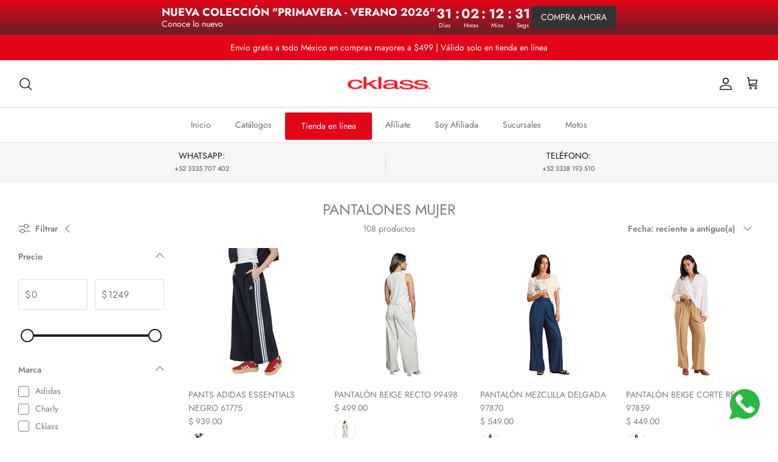

--- FILE ---
content_type: text/html; charset=utf-8
request_url: https://cklass.com/collections/pantalones-para-mujer
body_size: 40076
content:
<!DOCTYPE html><html lang="es" dir="ltr">
<head>
  <!-- Google Tag Manager -->
<script>(function(w,d,s,l,i){w[l]=w[l]||[];w[l].push({'gtm.start':
new Date().getTime(),event:'gtm.js'});var f=d.getElementsByTagName(s)[0],
j=d.createElement(s),dl=l!='dataLayer'?'&l='+l:'';j.async=true;j.src=
'https://www.googletagmanager.com/gtm.js?id='+i+dl;f.parentNode.insertBefore(j,f);
})(window,document,'script','dataLayer','GTM-PFN9GZJ');</script>
<!-- End Google Tag Manager -->
  <meta property="og:site_name" content="Cklass.com">
<meta property="og:url" content="https://cklass.com/collections/pantalones-para-mujer">
<meta property="og:title" content="Pantalones Mujer">
<meta property="og:type" content="product.group">
<meta property="og:description" content="Los mejores catálogos de México, encuentra tus catálogos de temporada con lo mejor de la moda en ropa, calzado, accesorios, maquillaje, cuidado de la piel y hogar. Para dama, caballero, niñas, niños. Cklass es para toda la familia. ">


<meta property="og:image" content="http://cklass.com/cdn/shop/files/logo_500x500_d6bca283-bdee-4fbb-9a3d-0f4de49478b2_1200x1200.png?v=1678226877">
    <meta property="og:image:secure_url" content="https://cklass.com/cdn/shop/files/logo_500x500_d6bca283-bdee-4fbb-9a3d-0f4de49478b2_1200x1200.png?v=1678226877">
    <meta property="og:image:width" content="500">
    <meta property="og:image:height" content="500">
<meta name="twitter:site" content="@cklassoficial?lang=es"><meta name="twitter:card" content="summary_large_image">
<meta name="twitter:title" content="Pantalones Mujer">
<meta name="twitter:description" content="Los mejores catálogos de México, encuentra tus catálogos de temporada con lo mejor de la moda en ropa, calzado, accesorios, maquillaje, cuidado de la piel y hogar. Para dama, caballero, niñas, niños. Cklass es para toda la familia. ">

  <!-- Symmetry 6.0.3 -->

  <title>
    Pantalones Mujer &ndash; Cklass.com
  </title>

  <meta charset="utf-8" />
<meta name="viewport" content="width=device-width,initial-scale=1.0" />
<meta http-equiv="X-UA-Compatible" content="IE=edge">

<link rel="preconnect" href="https://cdn.shopify.com" crossorigin>
<link rel="preconnect" href="https://fonts.shopify.com" crossorigin>
<link rel="preconnect" href="https://monorail-edge.shopifysvc.com"><link rel="preload" as="font" href="//cklass.com/cdn/fonts/jost/jost_n4.d47a1b6347ce4a4c9f437608011273009d91f2b7.woff2" type="font/woff2" crossorigin><link rel="preload" as="font" href="//cklass.com/cdn/fonts/jost/jost_n4.d47a1b6347ce4a4c9f437608011273009d91f2b7.woff2" type="font/woff2" crossorigin><link rel="preload" as="font" href="//cklass.com/cdn/fonts/jost/jost_n4.d47a1b6347ce4a4c9f437608011273009d91f2b7.woff2" type="font/woff2" crossorigin><link rel="preload" as="font" href="//cklass.com/cdn/fonts/arimo/arimo_n7.1d2d0638e6a1228d86beb0e10006e3280ccb2d04.woff2" type="font/woff2" crossorigin><link rel="preload" href="//cklass.com/cdn/shop/t/15/assets/vendor.min.js?v=11589511144441591071693441828" as="script">
<link rel="preload" href="//cklass.com/cdn/shop/t/15/assets/theme.js?v=85417484044267405871693441828" as="script"><link rel="canonical" href="https://cklass.com/collections/pantalones-para-mujer" /><link rel="icon" href="//cklass.com/cdn/shop/files/favicon_cklass.png?crop=center&height=48&v=1693608193&width=48" type="image/png">
<style>
    @font-face {
  font-family: Jost;
  font-weight: 400;
  font-style: normal;
  font-display: fallback;
  src: url("//cklass.com/cdn/fonts/jost/jost_n4.d47a1b6347ce4a4c9f437608011273009d91f2b7.woff2") format("woff2"),
       url("//cklass.com/cdn/fonts/jost/jost_n4.791c46290e672b3f85c3d1c651ef2efa3819eadd.woff") format("woff");
}

    @font-face {
  font-family: Jost;
  font-weight: 700;
  font-style: normal;
  font-display: fallback;
  src: url("//cklass.com/cdn/fonts/jost/jost_n7.921dc18c13fa0b0c94c5e2517ffe06139c3615a3.woff2") format("woff2"),
       url("//cklass.com/cdn/fonts/jost/jost_n7.cbfc16c98c1e195f46c536e775e4e959c5f2f22b.woff") format("woff");
}

    @font-face {
  font-family: Jost;
  font-weight: 500;
  font-style: normal;
  font-display: fallback;
  src: url("//cklass.com/cdn/fonts/jost/jost_n5.7c8497861ffd15f4e1284cd221f14658b0e95d61.woff2") format("woff2"),
       url("//cklass.com/cdn/fonts/jost/jost_n5.fb6a06896db583cc2df5ba1b30d9c04383119dd9.woff") format("woff");
}

    @font-face {
  font-family: Jost;
  font-weight: 400;
  font-style: italic;
  font-display: fallback;
  src: url("//cklass.com/cdn/fonts/jost/jost_i4.b690098389649750ada222b9763d55796c5283a5.woff2") format("woff2"),
       url("//cklass.com/cdn/fonts/jost/jost_i4.fd766415a47e50b9e391ae7ec04e2ae25e7e28b0.woff") format("woff");
}

    @font-face {
  font-family: Jost;
  font-weight: 700;
  font-style: italic;
  font-display: fallback;
  src: url("//cklass.com/cdn/fonts/jost/jost_i7.d8201b854e41e19d7ed9b1a31fe4fe71deea6d3f.woff2") format("woff2"),
       url("//cklass.com/cdn/fonts/jost/jost_i7.eae515c34e26b6c853efddc3fc0c552e0de63757.woff") format("woff");
}

    @font-face {
  font-family: Jost;
  font-weight: 400;
  font-style: normal;
  font-display: fallback;
  src: url("//cklass.com/cdn/fonts/jost/jost_n4.d47a1b6347ce4a4c9f437608011273009d91f2b7.woff2") format("woff2"),
       url("//cklass.com/cdn/fonts/jost/jost_n4.791c46290e672b3f85c3d1c651ef2efa3819eadd.woff") format("woff");
}

    @font-face {
  font-family: Arimo;
  font-weight: 700;
  font-style: normal;
  font-display: fallback;
  src: url("//cklass.com/cdn/fonts/arimo/arimo_n7.1d2d0638e6a1228d86beb0e10006e3280ccb2d04.woff2") format("woff2"),
       url("//cklass.com/cdn/fonts/arimo/arimo_n7.f4b9139e8eac4a17b38b8707044c20f54c3be479.woff") format("woff");
}

    @font-face {
  font-family: Jost;
  font-weight: 400;
  font-style: normal;
  font-display: fallback;
  src: url("//cklass.com/cdn/fonts/jost/jost_n4.d47a1b6347ce4a4c9f437608011273009d91f2b7.woff2") format("woff2"),
       url("//cklass.com/cdn/fonts/jost/jost_n4.791c46290e672b3f85c3d1c651ef2efa3819eadd.woff") format("woff");
}

    @font-face {
  font-family: Jost;
  font-weight: 600;
  font-style: normal;
  font-display: fallback;
  src: url("//cklass.com/cdn/fonts/jost/jost_n6.ec1178db7a7515114a2d84e3dd680832b7af8b99.woff2") format("woff2"),
       url("//cklass.com/cdn/fonts/jost/jost_n6.b1178bb6bdd3979fef38e103a3816f6980aeaff9.woff") format("woff");
}

  </style>

  <link href="//cklass.com/cdn/shop/t/15/assets/styles.css?v=68947693197771938941759342841" rel="stylesheet" type="text/css" media="all" />
<link rel="stylesheet" href="//cklass.com/cdn/shop/t/15/assets/swatches.css?v=52671454856606850811699301408" media="print" onload="this.media='all'">
    <noscript><link rel="stylesheet" href="//cklass.com/cdn/shop/t/15/assets/swatches.css?v=52671454856606850811699301408"></noscript><script>
    window.theme = window.theme || {};
    theme.money_format_with_product_code_preference = "$ {{amount}}";
    theme.money_format_with_cart_code_preference = "$ {{amount}}";
    theme.money_format = "$ {{amount}}";
    theme.strings = {
      previous: "Anterior",
      next: "Siguiente",
      addressError: "No se puede encontrar esa dirección",
      addressNoResults: "No results for that address",
      addressQueryLimit: "Se ha excedido el límite de uso de la API de Google . Considere la posibilidad de actualizar a un \u003ca href=\"https:\/\/developers.google.com\/maps\/premium\/usage-limits\"\u003ePlan Premium\u003c\/a\u003e.",
      authError: "Hubo un problema de autenticación con su cuenta de Google Maps.",
      icon_labels_left: "Izquierda",
      icon_labels_right: "Derecha",
      icon_labels_down: "Abajo",
      icon_labels_close: "Cerrar",
      icon_labels_plus: "Más",
      imageSlider: "Imagenes",
      cart_terms_confirmation: "Debe aceptar los términos y condiciones antes de continuar.",
      cart_general_quantity_too_high: "Solo puedes tener [QUANTITY] en tu carrito",
      products_listing_from: "De",
      layout_live_search_see_all: "Ver todos los resultados",
      products_product_add_to_cart: "Agregar al carrito",
      products_variant_no_stock: "Agotado",
      products_variant_non_existent: "No disponible",
      products_product_pick_a: "Elige un",
      general_navigation_menu_toggle_aria_label: "Alternar menú",
      general_accessibility_labels_close: "Cerrar",
      products_product_added_to_cart: "¡Gracias!",
      general_quick_search_pages: "Páginas",
      general_quick_search_no_results: "Lo sentimos, no pudimos encontrar ningún resultado.",
      collections_general_see_all_subcollections: "Ver todo..."
    };
    theme.routes = {
      cart_url: '/cart',
      cart_add_url: '/cart/add.js',
      cart_update_url: '/cart/update.js',
      predictive_search_url: '/search/suggest'
    };
    theme.settings = {
      cart_type: "drawer",
      after_add_to_cart: "notification",
      quickbuy_style: "button",
      avoid_orphans: true
    };
    document.documentElement.classList.add('js');
  </script>

  <script src="//cklass.com/cdn/shop/t/15/assets/vendor.min.js?v=11589511144441591071693441828" defer="defer"></script>
  <script src="//cklass.com/cdn/shop/t/15/assets/theme.js?v=85417484044267405871693441828" defer="defer"></script>

  <script>window.performance && window.performance.mark && window.performance.mark('shopify.content_for_header.start');</script><meta name="facebook-domain-verification" content="c4idz0wjsu2msbmmr15u4z5ykuveov">
<meta name="google-site-verification" content="yxK6RPlF2R2P68kGxkvuQFEla6uw8pMj1bRn-C-5_VE">
<meta id="shopify-digital-wallet" name="shopify-digital-wallet" content="/66631565604/digital_wallets/dialog">
<meta name="shopify-checkout-api-token" content="806334795150448dd8044510a662eb77">
<meta id="in-context-paypal-metadata" data-shop-id="66631565604" data-venmo-supported="false" data-environment="production" data-locale="es_ES" data-paypal-v4="true" data-currency="MXN">
<link rel="alternate" type="application/atom+xml" title="Feed" href="/collections/pantalones-para-mujer.atom" />
<link rel="next" href="/collections/pantalones-para-mujer?page=2">
<link rel="alternate" type="application/json+oembed" href="https://cklass.com/collections/pantalones-para-mujer.oembed">
<script async="async" src="/checkouts/internal/preloads.js?locale=es-MX"></script>
<script id="shopify-features" type="application/json">{"accessToken":"806334795150448dd8044510a662eb77","betas":["rich-media-storefront-analytics"],"domain":"cklass.com","predictiveSearch":true,"shopId":66631565604,"locale":"es"}</script>
<script>var Shopify = Shopify || {};
Shopify.shop = "cklassonline.myshopify.com";
Shopify.locale = "es";
Shopify.currency = {"active":"MXN","rate":"1.0"};
Shopify.country = "MX";
Shopify.theme = {"name":"Symmetry (Development)","id":158299750692,"schema_name":"Symmetry","schema_version":"6.0.3","theme_store_id":568,"role":"main"};
Shopify.theme.handle = "null";
Shopify.theme.style = {"id":null,"handle":null};
Shopify.cdnHost = "cklass.com/cdn";
Shopify.routes = Shopify.routes || {};
Shopify.routes.root = "/";</script>
<script type="module">!function(o){(o.Shopify=o.Shopify||{}).modules=!0}(window);</script>
<script>!function(o){function n(){var o=[];function n(){o.push(Array.prototype.slice.apply(arguments))}return n.q=o,n}var t=o.Shopify=o.Shopify||{};t.loadFeatures=n(),t.autoloadFeatures=n()}(window);</script>
<script id="shop-js-analytics" type="application/json">{"pageType":"collection"}</script>
<script defer="defer" async type="module" src="//cklass.com/cdn/shopifycloud/shop-js/modules/v2/client.init-shop-cart-sync_BauuRneq.es.esm.js"></script>
<script defer="defer" async type="module" src="//cklass.com/cdn/shopifycloud/shop-js/modules/v2/chunk.common_JQpvZAPo.esm.js"></script>
<script defer="defer" async type="module" src="//cklass.com/cdn/shopifycloud/shop-js/modules/v2/chunk.modal_Cc_JA9bg.esm.js"></script>
<script type="module">
  await import("//cklass.com/cdn/shopifycloud/shop-js/modules/v2/client.init-shop-cart-sync_BauuRneq.es.esm.js");
await import("//cklass.com/cdn/shopifycloud/shop-js/modules/v2/chunk.common_JQpvZAPo.esm.js");
await import("//cklass.com/cdn/shopifycloud/shop-js/modules/v2/chunk.modal_Cc_JA9bg.esm.js");

  window.Shopify.SignInWithShop?.initShopCartSync?.({"fedCMEnabled":true,"windoidEnabled":true});

</script>
<script>(function() {
  var isLoaded = false;
  function asyncLoad() {
    if (isLoaded) return;
    isLoaded = true;
    var urls = ["\/\/www.powr.io\/powr.js?powr-token=cklassonline.myshopify.com\u0026external-type=shopify\u0026shop=cklassonline.myshopify.com","https:\/\/chimpstatic.com\/mcjs-connected\/js\/users\/24654b63be53baea16bdabc0d\/ce1fce5817632ef9fc7410152.js?shop=cklassonline.myshopify.com","https:\/\/cdn.nfcube.com\/instafeed-d0034272222e51229d4fce8f60a6e30a.js?shop=cklassonline.myshopify.com"];
    for (var i = 0; i < urls.length; i++) {
      var s = document.createElement('script');
      s.type = 'text/javascript';
      s.async = true;
      s.src = urls[i];
      var x = document.getElementsByTagName('script')[0];
      x.parentNode.insertBefore(s, x);
    }
  };
  if(window.attachEvent) {
    window.attachEvent('onload', asyncLoad);
  } else {
    window.addEventListener('load', asyncLoad, false);
  }
})();</script>
<script id="__st">var __st={"a":66631565604,"offset":-21600,"reqid":"c786900f-d3b5-41e2-a89b-d77e48f1987a-1769609240","pageurl":"cklass.com\/collections\/pantalones-para-mujer","u":"cb43e0552935","p":"collection","rtyp":"collection","rid":458914070820};</script>
<script>window.ShopifyPaypalV4VisibilityTracking = true;</script>
<script id="captcha-bootstrap">!function(){'use strict';const t='contact',e='account',n='new_comment',o=[[t,t],['blogs',n],['comments',n],[t,'customer']],c=[[e,'customer_login'],[e,'guest_login'],[e,'recover_customer_password'],[e,'create_customer']],r=t=>t.map((([t,e])=>`form[action*='/${t}']:not([data-nocaptcha='true']) input[name='form_type'][value='${e}']`)).join(','),a=t=>()=>t?[...document.querySelectorAll(t)].map((t=>t.form)):[];function s(){const t=[...o],e=r(t);return a(e)}const i='password',u='form_key',d=['recaptcha-v3-token','g-recaptcha-response','h-captcha-response',i],f=()=>{try{return window.sessionStorage}catch{return}},m='__shopify_v',_=t=>t.elements[u];function p(t,e,n=!1){try{const o=window.sessionStorage,c=JSON.parse(o.getItem(e)),{data:r}=function(t){const{data:e,action:n}=t;return t[m]||n?{data:e,action:n}:{data:t,action:n}}(c);for(const[e,n]of Object.entries(r))t.elements[e]&&(t.elements[e].value=n);n&&o.removeItem(e)}catch(o){console.error('form repopulation failed',{error:o})}}const l='form_type',E='cptcha';function T(t){t.dataset[E]=!0}const w=window,h=w.document,L='Shopify',v='ce_forms',y='captcha';let A=!1;((t,e)=>{const n=(g='f06e6c50-85a8-45c8-87d0-21a2b65856fe',I='https://cdn.shopify.com/shopifycloud/storefront-forms-hcaptcha/ce_storefront_forms_captcha_hcaptcha.v1.5.2.iife.js',D={infoText:'Protegido por hCaptcha',privacyText:'Privacidad',termsText:'Términos'},(t,e,n)=>{const o=w[L][v],c=o.bindForm;if(c)return c(t,g,e,D).then(n);var r;o.q.push([[t,g,e,D],n]),r=I,A||(h.body.append(Object.assign(h.createElement('script'),{id:'captcha-provider',async:!0,src:r})),A=!0)});var g,I,D;w[L]=w[L]||{},w[L][v]=w[L][v]||{},w[L][v].q=[],w[L][y]=w[L][y]||{},w[L][y].protect=function(t,e){n(t,void 0,e),T(t)},Object.freeze(w[L][y]),function(t,e,n,w,h,L){const[v,y,A,g]=function(t,e,n){const i=e?o:[],u=t?c:[],d=[...i,...u],f=r(d),m=r(i),_=r(d.filter((([t,e])=>n.includes(e))));return[a(f),a(m),a(_),s()]}(w,h,L),I=t=>{const e=t.target;return e instanceof HTMLFormElement?e:e&&e.form},D=t=>v().includes(t);t.addEventListener('submit',(t=>{const e=I(t);if(!e)return;const n=D(e)&&!e.dataset.hcaptchaBound&&!e.dataset.recaptchaBound,o=_(e),c=g().includes(e)&&(!o||!o.value);(n||c)&&t.preventDefault(),c&&!n&&(function(t){try{if(!f())return;!function(t){const e=f();if(!e)return;const n=_(t);if(!n)return;const o=n.value;o&&e.removeItem(o)}(t);const e=Array.from(Array(32),(()=>Math.random().toString(36)[2])).join('');!function(t,e){_(t)||t.append(Object.assign(document.createElement('input'),{type:'hidden',name:u})),t.elements[u].value=e}(t,e),function(t,e){const n=f();if(!n)return;const o=[...t.querySelectorAll(`input[type='${i}']`)].map((({name:t})=>t)),c=[...d,...o],r={};for(const[a,s]of new FormData(t).entries())c.includes(a)||(r[a]=s);n.setItem(e,JSON.stringify({[m]:1,action:t.action,data:r}))}(t,e)}catch(e){console.error('failed to persist form',e)}}(e),e.submit())}));const S=(t,e)=>{t&&!t.dataset[E]&&(n(t,e.some((e=>e===t))),T(t))};for(const o of['focusin','change'])t.addEventListener(o,(t=>{const e=I(t);D(e)&&S(e,y())}));const B=e.get('form_key'),M=e.get(l),P=B&&M;t.addEventListener('DOMContentLoaded',(()=>{const t=y();if(P)for(const e of t)e.elements[l].value===M&&p(e,B);[...new Set([...A(),...v().filter((t=>'true'===t.dataset.shopifyCaptcha))])].forEach((e=>S(e,t)))}))}(h,new URLSearchParams(w.location.search),n,t,e,['guest_login'])})(!0,!0)}();</script>
<script integrity="sha256-4kQ18oKyAcykRKYeNunJcIwy7WH5gtpwJnB7kiuLZ1E=" data-source-attribution="shopify.loadfeatures" defer="defer" src="//cklass.com/cdn/shopifycloud/storefront/assets/storefront/load_feature-a0a9edcb.js" crossorigin="anonymous"></script>
<script data-source-attribution="shopify.dynamic_checkout.dynamic.init">var Shopify=Shopify||{};Shopify.PaymentButton=Shopify.PaymentButton||{isStorefrontPortableWallets:!0,init:function(){window.Shopify.PaymentButton.init=function(){};var t=document.createElement("script");t.src="https://cklass.com/cdn/shopifycloud/portable-wallets/latest/portable-wallets.es.js",t.type="module",document.head.appendChild(t)}};
</script>
<script data-source-attribution="shopify.dynamic_checkout.buyer_consent">
  function portableWalletsHideBuyerConsent(e){var t=document.getElementById("shopify-buyer-consent"),n=document.getElementById("shopify-subscription-policy-button");t&&n&&(t.classList.add("hidden"),t.setAttribute("aria-hidden","true"),n.removeEventListener("click",e))}function portableWalletsShowBuyerConsent(e){var t=document.getElementById("shopify-buyer-consent"),n=document.getElementById("shopify-subscription-policy-button");t&&n&&(t.classList.remove("hidden"),t.removeAttribute("aria-hidden"),n.addEventListener("click",e))}window.Shopify?.PaymentButton&&(window.Shopify.PaymentButton.hideBuyerConsent=portableWalletsHideBuyerConsent,window.Shopify.PaymentButton.showBuyerConsent=portableWalletsShowBuyerConsent);
</script>
<script data-source-attribution="shopify.dynamic_checkout.cart.bootstrap">document.addEventListener("DOMContentLoaded",(function(){function t(){return document.querySelector("shopify-accelerated-checkout-cart, shopify-accelerated-checkout")}if(t())Shopify.PaymentButton.init();else{new MutationObserver((function(e,n){t()&&(Shopify.PaymentButton.init(),n.disconnect())})).observe(document.body,{childList:!0,subtree:!0})}}));
</script>
<link id="shopify-accelerated-checkout-styles" rel="stylesheet" media="screen" href="https://cklass.com/cdn/shopifycloud/portable-wallets/latest/accelerated-checkout-backwards-compat.css" crossorigin="anonymous">
<style id="shopify-accelerated-checkout-cart">
        #shopify-buyer-consent {
  margin-top: 1em;
  display: inline-block;
  width: 100%;
}

#shopify-buyer-consent.hidden {
  display: none;
}

#shopify-subscription-policy-button {
  background: none;
  border: none;
  padding: 0;
  text-decoration: underline;
  font-size: inherit;
  cursor: pointer;
}

#shopify-subscription-policy-button::before {
  box-shadow: none;
}

      </style>

<script>window.performance && window.performance.mark && window.performance.mark('shopify.content_for_header.end');</script>
<!-- BEGIN app block: shopify://apps/instafeed/blocks/head-block/c447db20-095d-4a10-9725-b5977662c9d5 --><link rel="preconnect" href="https://cdn.nfcube.com/">
<link rel="preconnect" href="https://scontent.cdninstagram.com/">


  <script>
    document.addEventListener('DOMContentLoaded', function () {
      let instafeedScript = document.createElement('script');

      
        instafeedScript.src = 'https://cdn.nfcube.com/instafeed-d0034272222e51229d4fce8f60a6e30a.js';
      

      document.body.appendChild(instafeedScript);
    });
  </script>





<!-- END app block --><!-- BEGIN app block: shopify://apps/hoppy-free-shipping/blocks/shipping_bar/66159626-1fb8-4d18-901f-af7b6a63adaa -->
<link href="//cdn.shopify.com/extensions/019c03b6-0245-7de2-8ebe-a1180065e1c7/hoppy-free-shipping-173/assets/swiper.css" rel="stylesheet" type="text/css" media="all" />
<link href="https://cdn.shopify.com/extensions/019c03b6-0245-7de2-8ebe-a1180065e1c7/hoppy-free-shipping-173/assets/swiper.js" as="script" rel="preload">
<link href="https://cdn.shopify.com/extensions/019c03b6-0245-7de2-8ebe-a1180065e1c7/hoppy-free-shipping-173/assets/script.js" as="script" rel="preload">



<script async>window.hoppy_free_shipping = { shipping: [{"scheduled":{"start":null,"end":null},"upsell":{"upsell_type":"no_upsell","recommendation_type":"related","max_products":3,"auto_slide":true,"slide_interval":5,"cta_text_before":"COMPRA AHORA","cta_text_after":"Añade otro","cta_type":"add_to_cart","upsell_prod":[]},"_id":"696544a81dd6ca5518fae37c","shop":"cklassonline.myshopify.com","user":"cklass.online@cklass.net","discountId":"gid:\/\/shopify\/DiscountAutomaticNode\/1629565059364","design":{"template":"minimal","position":"top","sticky":false,"close_icon_color":"#202223","color":"#FFFFFF","angle":47,"initial_color":"#DDDDDD","final_color":"#FFFFFF","border_radius":8,"background_pattern":"none","background":"single","border_size":0,"border_color":"#c5c8d1","spacing_inside_top":16,"spacing_inside_bottom":16,"spacing_outside_top":20,"spacing_outside_bottom":20,"progress_bar_bg_color":"#c5d2de","progress_bar_color":"#202223","progress_bar_corner_radius":4,"message_size":16,"price_text_size":16,"price_text_color":"#202223","show_progress_bar":true,"checkout_message_size":"base","checkout_message_color":"info","checkout_price_text_size":"base","checkout_price_text_color":"info","price_text_animation":"none","message_color":"#202223","bar_type":"basic_bar","bar_width":90,"bar_height":8,"bar_space_above":10,"bar_space_below":20,"button_color":"#202223","button_text_size":16,"button_text_color":"#FFFFFF","button_corner_radius":10,"neon_animation_color":"#9d4edd","count_up_speed":1,"button_style":"round","button_font_weight":["bold"],"button_font_style":"normal","button_animation":"none","button_hover":"none","font":"custom","font_weight":"inherit","icon":"","iconSource":"","iconId":"","icon_position":"before","fireworks":"none","custom_css":"\n.futureblink-free-shipping { \n\n}\n\n.futureblink-free-shipping .futureblink-message {\n\n}\n\n.futureblink-free-shipping .futureblink-icon {\n\n}\n\n.futureblink-free-shipping .futureblink-cta-button {\n\n}\n\n.futureblink-free-shipping .futureblink-price-text {\n\n}\n","custom_css_applied":false,"icon_size":32,"icon_color":"#000000","upsell_title_size":14,"upsell_title_color":"#202223","upsell_arrow_size":20,"upsell_price_color":"#202223","upsell_price_size":14,"upsell_arrow_color":"#202223","upsell_button_color":"#202223","upsell_button_text_size":14,"upsell_button_text_color":"#FFFFFF","upsell_button_corner_radius":10,"upsell_button_style":"round","upsell_button_font_weight":"bold","upsell_button_font_style":"normal","_id":"696544a81dd6ca5518fae37d"},"placement":{"pages_type":"top_cart","visibility_by_login":"all","customer_display":"all","specific_tag_for_display":"","specific_amt_for_display":"","customer_hide":"none","specific_tag_for_hide":"","specific_amt_for_hide":"","exclude_products":"none","enable_bar":true,"enable_condition":"always","total_orders":0,"excluded_products":[],"pages":[],"allowed_all_location":true,"delay":0,"locations":[],"_id":"696544a81dd6ca5518fae37e"},"published":true,"name":"Envío Gratis en compras mayores a $499","type":"cart_page","visibility":"desktop_mobile","visitors":[],"utmCode":"","orientation":"horizontal","translations":[],"content":{"discount_combination":true,"exclude_type":"none","excluded_from_goals":[],"unique_products":false,"show_goal_reached_message":true,"specific_market_goals":[],"goals":[{"goal":499,"progress_message":"Te faltan {order-value-progress} para tener ENVÍO GRATIS!","reward_type":"no_discount","reward_value":"","_id":"696544a81dd6ca5518fae380"}],"currency":"MXN","currencySymbol":"MX$","cta_open_new_tab":true,"show_currency_symbol":true,"currency_symbol_position":"before","message":"Envío GRATIS en compras mayores a {order-value}","close_icon":false,"goal_reached_message":"Felicidades! Tu envío es Gratis!","button_text":"Shop Now","cta":"none","cta_link":"https:\/\/www.shopify.com","goal_type":"cart_total_amount","progress_calculation":"before_discount","multiple_market":false,"_id":"696544a81dd6ca5518fae37f"},"id":"3f793a94-7f5f-4bca-a577-aff0685c7b9e","__v":0,"allow_utm_source":true}] };</script>



<script defer>
  // ===============================
  //  Currency Handling
  // ===============================
  function getStoredRates() {
    const storedRates = sessionStorage.getItem("currencyRates");
    return storedRates ? JSON.parse(storedRates) : null;
  }

  function storeRates(rates) {
    sessionStorage.setItem("currencyRates", JSON.stringify(rates));
  }

  const cachedRates = getStoredRates();

  if (cachedRates) {
    window.futureBlink_currencyRates = cachedRates;
  } else {
    fetch(window.Shopify.routes.root + "services/javascripts/currencies.js")
      .then(response => {
        if (!response.ok) throw new Error("Failed to load currency data");
        return response.text();
      })
      .then(scriptContent => {
        const scriptFunction = new Function(scriptContent + "; return Currency.rates;");
        window.futureBlink_currencyRates = scriptFunction();
        storeRates(window.futureBlink_currencyRates);
      })
      .catch(error => console.error("Error loading currency rates:", error));
  }

  window.futureBlink_storeCurrency = "MXN";
  window.futureBlink_country = "MX";
  window.futureBlink_primaryCurrency = "MXN";
  window.futureBlink_money_format = "$ {{amount}}";
</script>

<script defer>
  // ===============================
  //  Cart info
  // ===============================
  window.futureBlink_cart = {"note":null,"attributes":{},"original_total_price":0,"total_price":0,"total_discount":0,"total_weight":0.0,"item_count":0,"items":[],"requires_shipping":false,"currency":"MXN","items_subtotal_price":0,"cart_level_discount_applications":[],"checkout_charge_amount":0};

  //  Collections attached to this product
  window.futureblink_free_shipping_products = {
    collections: null,
  };

  //  Shop language
  window.futureblink_free_shipping_shopLanguage = "es";

  window.futureblink_free_shipping_collection = {
   id: "458914070820"
  };

  window.futureblink_free_shipping_upsellProd = null;
  //  Product details
  window.futureblink_free_shipping_productDetails = {
    id:"",
    price: null,
    currency: "MXN",
    handle:"",
    id:"",
    tags:null,
    variants: [
      
    ]
  };

  //  Customer info (if logged in)
  
    window.futureblink_free_shipping_customerInfo = null;
  

  // ===============================
  // Product Recommendations (via JSON API)
  // ===============================
  window.hoppy_free_shipping_productRecommendations = {
    product_page:[],
    cart_page:[]
  }
</script>

<script src="https://cdn.shopify.com/extensions/019c03b6-0245-7de2-8ebe-a1180065e1c7/hoppy-free-shipping-173/assets/currencies.js" defer></script>
<script src="https://cdn.shopify.com/extensions/019c03b6-0245-7de2-8ebe-a1180065e1c7/hoppy-free-shipping-173/assets/countriesWithCurrencycodes.js" defer></script>
<script src="https://cdn.shopify.com/extensions/019c03b6-0245-7de2-8ebe-a1180065e1c7/hoppy-free-shipping-173/assets/tracker.js" defer></script>

<script src="https://cdn.shopify.com/extensions/019c03b6-0245-7de2-8ebe-a1180065e1c7/hoppy-free-shipping-173/assets/swiper.js" defer></script>
<script src="https://cdn.shopify.com/extensions/019c03b6-0245-7de2-8ebe-a1180065e1c7/hoppy-free-shipping-173/assets/script.js" defer></script>
<script src="https://cdn.shopify.com/extensions/019c03b6-0245-7de2-8ebe-a1180065e1c7/hoppy-free-shipping-173/assets/interceptor.js" defer></script>


<!-- END app block --><!-- BEGIN app block: shopify://apps/microsoft-clarity/blocks/brandAgents_js/31c3d126-8116-4b4a-8ba1-baeda7c4aeea -->





<!-- END app block --><!-- BEGIN app block: shopify://apps/sales-discounts/blocks/countdown/29205fb1-2e68-4d81-a905-d828a51c8413 -->

            <script>
            let hcCountdownSettings = {
                hp_cd_html: '<div class="hc_cd at_top hc_cd_sticky" data-deadline="2026-02-28T16:20:00+00:00" data-end-action="2" data-flip="0" id="hc_cd_13678"><div><p class="hc_cd_heading h2">NUEVA COLECCIÓN "PRIMAVERA - VERANO 2026"</p><p class="hc_cd_subheading">Conoce lo nuevo</p></div><div class="hc_cd-timer timer_1"><span class="hc_cd_timernum hc_cd_days">00</span> <span class="hc_cd_timernum">:</span> <span class="hc_cd_timernum hc_cd_hours">00</span> <span class="hc_cd_timernum">:</span> <span class="hc_cd_timernum hc_cd_minutes">00</span> <span class="hc_cd_timernum">:</span> <span class="hc_cd_timernum hc_cd_seconds">00</span><div class="hc_cd_timerlabel hc_cd_label_days">Días</div><div class="hc_cd_timerlabel hc_cd_label_hours">Horas</div><div class="hc_cd_timerlabel hc_cd_label_minutes">Mins</div><div class="hc_cd_timerlabel last hc_cd_label_seconds">Segs</div></div><a class="hc_cd_button" href="https://cklass.com/collections/primavera-verano-2026">COMPRA AHORA</a></div>',
                hp_cd_display_on: 0, 
                hp_cd_call_to_action: 1,
                hp_cd_sticky: 1,
                hp_cd_position: 0,
                hp_cd_link: "https://cklass.com/collections/primavera-verano-2026",
                p_cd_html: '<div class="hc_cd hc_cd_p" data-deadline="2026-02-28T16:20:00+00:00" data-end-action="0" data-flip="0" id="hc_cd_p9134"><div><p class="hc_cd_heading h2">NUEVA COLECCIÓN "PRIMAVERA - VERANO 2026"</p><p class="hc_cd_subheading">Conoce lo nuevo</p></div><div class="hc_cd-timer timer_1"><span class="hc_cd_timernum hc_cd_days">00</span> <span class="hc_cd_timernum">:</span> <span class="hc_cd_timernum hc_cd_hours">00</span> <span class="hc_cd_timernum">:</span> <span class="hc_cd_timernum hc_cd_minutes">00</span> <span class="hc_cd_timernum">:</span> <span class="hc_cd_timernum hc_cd_seconds">00</span><div class="hc_cd_timerlabel hc_cd_label_days">Días</div><div class="hc_cd_timerlabel hc_cd_label_hours">Horas</div><div class="hc_cd_timerlabel hc_cd_label_minutes">Mins</div><div class="hc_cd_timerlabel last hc_cd_label_seconds">Segs</div></div></div>',
                pp_selector: "form[action*='/cart/add'] button[type='submit']",
                pp_position: 1,
                pp_use_campaign_dates: 0,
                pp_valid_till: '2026-02-28 16:20:00+00:00'
            }
            </script>
            <style>#hc_cd_13678 .hc_cd_timernum{ color: #fff; font-size: 22px; } #hc_cd_13678 .hc_cd_timerlabel{ color: #fff; font-size: 10px; } #hc_cd_13678 .hc_cd_heading{ font-size: 18px; color: #fff; } #hc_cd_13678 .hc_cd_subheading{ font-size: 14px; color: #fff; } #hc_cd_13678 .hc_cd_button{ background-color: #333; color: #fff; font-size: 14px; border-radius: 4px; } #hc_cd_13678 .hc_cd_button:hover{ color: #fff; } #hc_cd_13678{ border-color: #b3b5bb; border-width: 0px; background: linear-gradient(180deg, #e3051a, #661f28); } #hc_cd_13678 { --timer-background-color: #333; } #hc_cd_p9134 .hc_cd_timernum{ color: #fff; font-size: 22px; } #hc_cd_p9134 .hc_cd_timerlabel{ color: #fff; font-size: 10px; } #hc_cd_p9134 .hc_cd_heading{ font-size: 18px; color: #fff; } #hc_cd_p9134 .hc_cd_subheading{ font-size: 14px; color: #fff; } #hc_cd_p9134 .hc_cd_button{ background-color: #333; color: #FFFFFF; font-size: 14px; border-radius: 4px; } #hc_cd_p9134 .hc_cd_button:hover{ color: #FFFFFF; } #hc_cd_p9134{ padding-top: 10px; padding-bottom: 10px; margin-top: 10px; margin-bottom: 10px; border-radius: 10px; border-color: #333; border-width: 0px; background: linear-gradient(184deg, #ff2121, #6e0000); } #hc_cd_p9134 { --timer-background-color: #ff5656; } </style>
         
<!-- END app block --><!-- BEGIN app block: shopify://apps/microsoft-clarity/blocks/clarity_js/31c3d126-8116-4b4a-8ba1-baeda7c4aeea -->
<script type="text/javascript">
  (function (c, l, a, r, i, t, y) {
    c[a] = c[a] || function () { (c[a].q = c[a].q || []).push(arguments); };
    t = l.createElement(r); t.async = 1; t.src = "https://www.clarity.ms/tag/" + i + "?ref=shopify";
    y = l.getElementsByTagName(r)[0]; y.parentNode.insertBefore(t, y);

    c.Shopify.loadFeatures([{ name: "consent-tracking-api", version: "0.1" }], error => {
      if (error) {
        console.error("Error loading Shopify features:", error);
        return;
      }

      c[a]('consentv2', {
        ad_Storage: c.Shopify.customerPrivacy.marketingAllowed() ? "granted" : "denied",
        analytics_Storage: c.Shopify.customerPrivacy.analyticsProcessingAllowed() ? "granted" : "denied",
      });
    });

    l.addEventListener("visitorConsentCollected", function (e) {
      c[a]('consentv2', {
        ad_Storage: e.detail.marketingAllowed ? "granted" : "denied",
        analytics_Storage: e.detail.analyticsAllowed ? "granted" : "denied",
      });
    });
  })(window, document, "clarity", "script", "to6e8d1rls");
</script>



<!-- END app block --><link href="https://cdn.shopify.com/extensions/019c03b6-0245-7de2-8ebe-a1180065e1c7/hoppy-free-shipping-173/assets/styles.css" rel="stylesheet" type="text/css" media="all">
<script src="https://cdn.shopify.com/extensions/019bbca0-fcf5-7f6c-8590-d768dd0bcdd7/sdm-extensions-56/assets/hc-original-price.min.js" type="text/javascript" defer="defer"></script>
<script src="https://cdn.shopify.com/extensions/019bbca0-fcf5-7f6c-8590-d768dd0bcdd7/sdm-extensions-56/assets/hc-countdown.min.js" type="text/javascript" defer="defer"></script>
<link href="https://cdn.shopify.com/extensions/019bbca0-fcf5-7f6c-8590-d768dd0bcdd7/sdm-extensions-56/assets/hc-countdown.css" rel="stylesheet" type="text/css" media="all">
<link href="https://monorail-edge.shopifysvc.com" rel="dns-prefetch">
<script>(function(){if ("sendBeacon" in navigator && "performance" in window) {try {var session_token_from_headers = performance.getEntriesByType('navigation')[0].serverTiming.find(x => x.name == '_s').description;} catch {var session_token_from_headers = undefined;}var session_cookie_matches = document.cookie.match(/_shopify_s=([^;]*)/);var session_token_from_cookie = session_cookie_matches && session_cookie_matches.length === 2 ? session_cookie_matches[1] : "";var session_token = session_token_from_headers || session_token_from_cookie || "";function handle_abandonment_event(e) {var entries = performance.getEntries().filter(function(entry) {return /monorail-edge.shopifysvc.com/.test(entry.name);});if (!window.abandonment_tracked && entries.length === 0) {window.abandonment_tracked = true;var currentMs = Date.now();var navigation_start = performance.timing.navigationStart;var payload = {shop_id: 66631565604,url: window.location.href,navigation_start,duration: currentMs - navigation_start,session_token,page_type: "collection"};window.navigator.sendBeacon("https://monorail-edge.shopifysvc.com/v1/produce", JSON.stringify({schema_id: "online_store_buyer_site_abandonment/1.1",payload: payload,metadata: {event_created_at_ms: currentMs,event_sent_at_ms: currentMs}}));}}window.addEventListener('pagehide', handle_abandonment_event);}}());</script>
<script id="web-pixels-manager-setup">(function e(e,d,r,n,o){if(void 0===o&&(o={}),!Boolean(null===(a=null===(i=window.Shopify)||void 0===i?void 0:i.analytics)||void 0===a?void 0:a.replayQueue)){var i,a;window.Shopify=window.Shopify||{};var t=window.Shopify;t.analytics=t.analytics||{};var s=t.analytics;s.replayQueue=[],s.publish=function(e,d,r){return s.replayQueue.push([e,d,r]),!0};try{self.performance.mark("wpm:start")}catch(e){}var l=function(){var e={modern:/Edge?\/(1{2}[4-9]|1[2-9]\d|[2-9]\d{2}|\d{4,})\.\d+(\.\d+|)|Firefox\/(1{2}[4-9]|1[2-9]\d|[2-9]\d{2}|\d{4,})\.\d+(\.\d+|)|Chrom(ium|e)\/(9{2}|\d{3,})\.\d+(\.\d+|)|(Maci|X1{2}).+ Version\/(15\.\d+|(1[6-9]|[2-9]\d|\d{3,})\.\d+)([,.]\d+|)( \(\w+\)|)( Mobile\/\w+|) Safari\/|Chrome.+OPR\/(9{2}|\d{3,})\.\d+\.\d+|(CPU[ +]OS|iPhone[ +]OS|CPU[ +]iPhone|CPU IPhone OS|CPU iPad OS)[ +]+(15[._]\d+|(1[6-9]|[2-9]\d|\d{3,})[._]\d+)([._]\d+|)|Android:?[ /-](13[3-9]|1[4-9]\d|[2-9]\d{2}|\d{4,})(\.\d+|)(\.\d+|)|Android.+Firefox\/(13[5-9]|1[4-9]\d|[2-9]\d{2}|\d{4,})\.\d+(\.\d+|)|Android.+Chrom(ium|e)\/(13[3-9]|1[4-9]\d|[2-9]\d{2}|\d{4,})\.\d+(\.\d+|)|SamsungBrowser\/([2-9]\d|\d{3,})\.\d+/,legacy:/Edge?\/(1[6-9]|[2-9]\d|\d{3,})\.\d+(\.\d+|)|Firefox\/(5[4-9]|[6-9]\d|\d{3,})\.\d+(\.\d+|)|Chrom(ium|e)\/(5[1-9]|[6-9]\d|\d{3,})\.\d+(\.\d+|)([\d.]+$|.*Safari\/(?![\d.]+ Edge\/[\d.]+$))|(Maci|X1{2}).+ Version\/(10\.\d+|(1[1-9]|[2-9]\d|\d{3,})\.\d+)([,.]\d+|)( \(\w+\)|)( Mobile\/\w+|) Safari\/|Chrome.+OPR\/(3[89]|[4-9]\d|\d{3,})\.\d+\.\d+|(CPU[ +]OS|iPhone[ +]OS|CPU[ +]iPhone|CPU IPhone OS|CPU iPad OS)[ +]+(10[._]\d+|(1[1-9]|[2-9]\d|\d{3,})[._]\d+)([._]\d+|)|Android:?[ /-](13[3-9]|1[4-9]\d|[2-9]\d{2}|\d{4,})(\.\d+|)(\.\d+|)|Mobile Safari.+OPR\/([89]\d|\d{3,})\.\d+\.\d+|Android.+Firefox\/(13[5-9]|1[4-9]\d|[2-9]\d{2}|\d{4,})\.\d+(\.\d+|)|Android.+Chrom(ium|e)\/(13[3-9]|1[4-9]\d|[2-9]\d{2}|\d{4,})\.\d+(\.\d+|)|Android.+(UC? ?Browser|UCWEB|U3)[ /]?(15\.([5-9]|\d{2,})|(1[6-9]|[2-9]\d|\d{3,})\.\d+)\.\d+|SamsungBrowser\/(5\.\d+|([6-9]|\d{2,})\.\d+)|Android.+MQ{2}Browser\/(14(\.(9|\d{2,})|)|(1[5-9]|[2-9]\d|\d{3,})(\.\d+|))(\.\d+|)|K[Aa][Ii]OS\/(3\.\d+|([4-9]|\d{2,})\.\d+)(\.\d+|)/},d=e.modern,r=e.legacy,n=navigator.userAgent;return n.match(d)?"modern":n.match(r)?"legacy":"unknown"}(),u="modern"===l?"modern":"legacy",c=(null!=n?n:{modern:"",legacy:""})[u],f=function(e){return[e.baseUrl,"/wpm","/b",e.hashVersion,"modern"===e.buildTarget?"m":"l",".js"].join("")}({baseUrl:d,hashVersion:r,buildTarget:u}),m=function(e){var d=e.version,r=e.bundleTarget,n=e.surface,o=e.pageUrl,i=e.monorailEndpoint;return{emit:function(e){var a=e.status,t=e.errorMsg,s=(new Date).getTime(),l=JSON.stringify({metadata:{event_sent_at_ms:s},events:[{schema_id:"web_pixels_manager_load/3.1",payload:{version:d,bundle_target:r,page_url:o,status:a,surface:n,error_msg:t},metadata:{event_created_at_ms:s}}]});if(!i)return console&&console.warn&&console.warn("[Web Pixels Manager] No Monorail endpoint provided, skipping logging."),!1;try{return self.navigator.sendBeacon.bind(self.navigator)(i,l)}catch(e){}var u=new XMLHttpRequest;try{return u.open("POST",i,!0),u.setRequestHeader("Content-Type","text/plain"),u.send(l),!0}catch(e){return console&&console.warn&&console.warn("[Web Pixels Manager] Got an unhandled error while logging to Monorail."),!1}}}}({version:r,bundleTarget:l,surface:e.surface,pageUrl:self.location.href,monorailEndpoint:e.monorailEndpoint});try{o.browserTarget=l,function(e){var d=e.src,r=e.async,n=void 0===r||r,o=e.onload,i=e.onerror,a=e.sri,t=e.scriptDataAttributes,s=void 0===t?{}:t,l=document.createElement("script"),u=document.querySelector("head"),c=document.querySelector("body");if(l.async=n,l.src=d,a&&(l.integrity=a,l.crossOrigin="anonymous"),s)for(var f in s)if(Object.prototype.hasOwnProperty.call(s,f))try{l.dataset[f]=s[f]}catch(e){}if(o&&l.addEventListener("load",o),i&&l.addEventListener("error",i),u)u.appendChild(l);else{if(!c)throw new Error("Did not find a head or body element to append the script");c.appendChild(l)}}({src:f,async:!0,onload:function(){if(!function(){var e,d;return Boolean(null===(d=null===(e=window.Shopify)||void 0===e?void 0:e.analytics)||void 0===d?void 0:d.initialized)}()){var d=window.webPixelsManager.init(e)||void 0;if(d){var r=window.Shopify.analytics;r.replayQueue.forEach((function(e){var r=e[0],n=e[1],o=e[2];d.publishCustomEvent(r,n,o)})),r.replayQueue=[],r.publish=d.publishCustomEvent,r.visitor=d.visitor,r.initialized=!0}}},onerror:function(){return m.emit({status:"failed",errorMsg:"".concat(f," has failed to load")})},sri:function(e){var d=/^sha384-[A-Za-z0-9+/=]+$/;return"string"==typeof e&&d.test(e)}(c)?c:"",scriptDataAttributes:o}),m.emit({status:"loading"})}catch(e){m.emit({status:"failed",errorMsg:(null==e?void 0:e.message)||"Unknown error"})}}})({shopId: 66631565604,storefrontBaseUrl: "https://cklass.com",extensionsBaseUrl: "https://extensions.shopifycdn.com/cdn/shopifycloud/web-pixels-manager",monorailEndpoint: "https://monorail-edge.shopifysvc.com/unstable/produce_batch",surface: "storefront-renderer",enabledBetaFlags: ["2dca8a86"],webPixelsConfigList: [{"id":"2026602788","configuration":"{\"projectId\":\"to6e8d1rls\"}","eventPayloadVersion":"v1","runtimeContext":"STRICT","scriptVersion":"cf1781658ed156031118fc4bbc2ed159","type":"APP","apiClientId":240074326017,"privacyPurposes":[],"capabilities":["advanced_dom_events"],"dataSharingAdjustments":{"protectedCustomerApprovalScopes":["read_customer_personal_data"]}},{"id":"1895792932","configuration":"{\"pixelCode\":\"CNUSQ7JC77UCMODDLI4G\"}","eventPayloadVersion":"v1","runtimeContext":"STRICT","scriptVersion":"22e92c2ad45662f435e4801458fb78cc","type":"APP","apiClientId":4383523,"privacyPurposes":["ANALYTICS","MARKETING","SALE_OF_DATA"],"dataSharingAdjustments":{"protectedCustomerApprovalScopes":["read_customer_address","read_customer_email","read_customer_name","read_customer_personal_data","read_customer_phone"]}},{"id":"824115492","configuration":"{\"config\":\"{\\\"google_tag_ids\\\":[\\\"G-RPJBW78424\\\",\\\"AW-820723550\\\",\\\"GT-TQL9NJV\\\"],\\\"target_country\\\":\\\"MX\\\",\\\"gtag_events\\\":[{\\\"type\\\":\\\"begin_checkout\\\",\\\"action_label\\\":[\\\"G-RPJBW78424\\\",\\\"AW-820723550\\\/07jpCI2r9MMBEN7-rIcD\\\"]},{\\\"type\\\":\\\"search\\\",\\\"action_label\\\":[\\\"G-RPJBW78424\\\",\\\"AW-820723550\\\/KJwFCJCr9MMBEN7-rIcD\\\"]},{\\\"type\\\":\\\"view_item\\\",\\\"action_label\\\":[\\\"G-RPJBW78424\\\",\\\"AW-820723550\\\/yF9ECIer9MMBEN7-rIcD\\\",\\\"MC-KME75CJXF4\\\",\\\"AW-820723550\\\/9NKUCNWDx9ADEN7-rIcD\\\"]},{\\\"type\\\":\\\"purchase\\\",\\\"action_label\\\":[\\\"G-RPJBW78424\\\",\\\"AW-820723550\\\/oCbeCISr9MMBEN7-rIcD\\\",\\\"MC-KME75CJXF4\\\",\\\"AW-820723550\\\/bOIgCJSWs4UYEN7-rIcD\\\",\\\"AW-820723550\\\/lqTWCPfaqKMBEN7-rIcD\\\"]},{\\\"type\\\":\\\"page_view\\\",\\\"action_label\\\":[\\\"G-RPJBW78424\\\",\\\"AW-820723550\\\/0JbhCIGr9MMBEN7-rIcD\\\",\\\"MC-KME75CJXF4\\\"]},{\\\"type\\\":\\\"add_payment_info\\\",\\\"action_label\\\":[\\\"G-RPJBW78424\\\",\\\"AW-820723550\\\/XFNdCJOr9MMBEN7-rIcD\\\"]},{\\\"type\\\":\\\"add_to_cart\\\",\\\"action_label\\\":[\\\"G-RPJBW78424\\\",\\\"AW-820723550\\\/CC6LCIqr9MMBEN7-rIcD\\\"]}],\\\"enable_monitoring_mode\\\":false}\"}","eventPayloadVersion":"v1","runtimeContext":"OPEN","scriptVersion":"b2a88bafab3e21179ed38636efcd8a93","type":"APP","apiClientId":1780363,"privacyPurposes":[],"dataSharingAdjustments":{"protectedCustomerApprovalScopes":["read_customer_address","read_customer_email","read_customer_name","read_customer_personal_data","read_customer_phone"]}},{"id":"362774820","configuration":"{\"pixel_id\":\"903240867294339\",\"pixel_type\":\"facebook_pixel\",\"metaapp_system_user_token\":\"-\"}","eventPayloadVersion":"v1","runtimeContext":"OPEN","scriptVersion":"ca16bc87fe92b6042fbaa3acc2fbdaa6","type":"APP","apiClientId":2329312,"privacyPurposes":["ANALYTICS","MARKETING","SALE_OF_DATA"],"dataSharingAdjustments":{"protectedCustomerApprovalScopes":["read_customer_address","read_customer_email","read_customer_name","read_customer_personal_data","read_customer_phone"]}},{"id":"297894180","configuration":"{\"hashed_organization_id\":\"210fc062dadcf1555be73030c7cb6ba2_v1\",\"app_key\":\"cklassonline\",\"allow_collect_personal_data\":\"false\"}","eventPayloadVersion":"v1","runtimeContext":"STRICT","scriptVersion":"c3e64302e4c6a915b615bb03ddf3784a","type":"APP","apiClientId":111542,"privacyPurposes":["ANALYTICS","MARKETING","SALE_OF_DATA"],"dataSharingAdjustments":{"protectedCustomerApprovalScopes":["read_customer_address","read_customer_email","read_customer_name","read_customer_personal_data","read_customer_phone"]}},{"id":"235372836","configuration":"{\"tagID\":\"2614437350195\"}","eventPayloadVersion":"v1","runtimeContext":"STRICT","scriptVersion":"18031546ee651571ed29edbe71a3550b","type":"APP","apiClientId":3009811,"privacyPurposes":["ANALYTICS","MARKETING","SALE_OF_DATA"],"dataSharingAdjustments":{"protectedCustomerApprovalScopes":["read_customer_address","read_customer_email","read_customer_name","read_customer_personal_data","read_customer_phone"]}},{"id":"105840932","eventPayloadVersion":"1","runtimeContext":"LAX","scriptVersion":"2","type":"CUSTOM","privacyPurposes":["ANALYTICS","MARKETING","SALE_OF_DATA"],"name":"ADS CONVERSIONES MEJORADAS"},{"id":"110297380","eventPayloadVersion":"1","runtimeContext":"LAX","scriptVersion":"1","type":"CUSTOM","privacyPurposes":["ANALYTICS","MARKETING","SALE_OF_DATA"],"name":"CONVERSIONES MEJORADAS GA4"},{"id":"shopify-app-pixel","configuration":"{}","eventPayloadVersion":"v1","runtimeContext":"STRICT","scriptVersion":"0450","apiClientId":"shopify-pixel","type":"APP","privacyPurposes":["ANALYTICS","MARKETING"]},{"id":"shopify-custom-pixel","eventPayloadVersion":"v1","runtimeContext":"LAX","scriptVersion":"0450","apiClientId":"shopify-pixel","type":"CUSTOM","privacyPurposes":["ANALYTICS","MARKETING"]}],isMerchantRequest: false,initData: {"shop":{"name":"Cklass.com","paymentSettings":{"currencyCode":"MXN"},"myshopifyDomain":"cklassonline.myshopify.com","countryCode":"MX","storefrontUrl":"https:\/\/cklass.com"},"customer":null,"cart":null,"checkout":null,"productVariants":[],"purchasingCompany":null},},"https://cklass.com/cdn","fcfee988w5aeb613cpc8e4bc33m6693e112",{"modern":"","legacy":""},{"shopId":"66631565604","storefrontBaseUrl":"https:\/\/cklass.com","extensionBaseUrl":"https:\/\/extensions.shopifycdn.com\/cdn\/shopifycloud\/web-pixels-manager","surface":"storefront-renderer","enabledBetaFlags":"[\"2dca8a86\"]","isMerchantRequest":"false","hashVersion":"fcfee988w5aeb613cpc8e4bc33m6693e112","publish":"custom","events":"[[\"page_viewed\",{}],[\"collection_viewed\",{\"collection\":{\"id\":\"458914070820\",\"title\":\"Pantalones Mujer\",\"productVariants\":[{\"price\":{\"amount\":939.0,\"currencyCode\":\"MXN\"},\"product\":{\"title\":\"PANTS ADIDAS ESSENTIALS NEGRO 61775\",\"vendor\":\"Adidas\",\"id\":\"10285626720548\",\"untranslatedTitle\":\"PANTS ADIDAS ESSENTIALS NEGRO 61775\",\"url\":\"\/products\/pants-adidas-essentials-negro-61775\",\"type\":\"Pants\"},\"id\":\"51443565986084\",\"image\":{\"src\":\"\/\/cklass.com\/cdn\/shop\/files\/61775.jpg?v=1767119954\"},\"sku\":\"061775000078CHI\",\"title\":\"CHI \/ Negro\",\"untranslatedTitle\":\"CHI \/ Negro\"},{\"price\":{\"amount\":499.0,\"currencyCode\":\"MXN\"},\"product\":{\"title\":\"PANTALÓN BEIGE RECTO 99498\",\"vendor\":\"Cklass\",\"id\":\"10285618168100\",\"untranslatedTitle\":\"PANTALÓN BEIGE RECTO 99498\",\"url\":\"\/products\/pantalon-beige-recto-99498\",\"type\":\"Pantalón\"},\"id\":\"51443539968292\",\"image\":{\"src\":\"\/\/cklass.com\/cdn\/shop\/files\/099498_031_3.jpg?v=1766210468\"},\"sku\":\"099498000031CHI\",\"title\":\"CHI \/ Beige\",\"untranslatedTitle\":\"CHI \/ Beige\"},{\"price\":{\"amount\":549.0,\"currencyCode\":\"MXN\"},\"product\":{\"title\":\"PANTALÓN MEZCLILLA DELGADA 97870\",\"vendor\":\"Cklass\",\"id\":\"10285618102564\",\"untranslatedTitle\":\"PANTALÓN MEZCLILLA DELGADA 97870\",\"url\":\"\/products\/pantalon-mezclilla-delgada-97870\",\"type\":\"Pantalón\"},\"id\":\"51443539804452\",\"image\":{\"src\":\"\/\/cklass.com\/cdn\/shop\/files\/097870_371.jpg?v=1766210520\"},\"sku\":\"097870000371CHI\",\"title\":\"CHI \/ Mezclilla\",\"untranslatedTitle\":\"CHI \/ Mezclilla\"},{\"price\":{\"amount\":449.0,\"currencyCode\":\"MXN\"},\"product\":{\"title\":\"PANTALÓN BEIGE CORTE RECTO 97859\",\"vendor\":\"Cklass\",\"id\":\"10285618037028\",\"untranslatedTitle\":\"PANTALÓN BEIGE CORTE RECTO 97859\",\"url\":\"\/products\/pantalon-beige-corte-recto-97859\",\"type\":\"Pantalón\"},\"id\":\"51443539640612\",\"image\":{\"src\":\"\/\/cklass.com\/cdn\/shop\/files\/097859_031_4.jpg?v=1766210571\"},\"sku\":\"097859000031CHI\",\"title\":\"CHI \/ Beige\",\"untranslatedTitle\":\"CHI \/ Beige\"},{\"price\":{\"amount\":399.0,\"currencyCode\":\"MXN\"},\"product\":{\"title\":\"PANTALÓN NEGRO PATA ANCHA 96152\",\"vendor\":\"Cklass\",\"id\":\"10285617971492\",\"untranslatedTitle\":\"PANTALÓN NEGRO PATA ANCHA 96152\",\"url\":\"\/products\/pantalon-negro-pata-ancha-96152\",\"type\":\"Pantalón\"},\"id\":\"51443539476772\",\"image\":{\"src\":\"\/\/cklass.com\/cdn\/shop\/files\/096152_078.jpg?v=1766210603\"},\"sku\":\"096152000078CHI\",\"title\":\"CHI \/ Negro\",\"untranslatedTitle\":\"CHI \/ Negro\"},{\"price\":{\"amount\":549.0,\"currencyCode\":\"MXN\"},\"product\":{\"title\":\"PANTALÓN CAFÉ CON LINO 95751\",\"vendor\":\"Cklass\",\"id\":\"10285617938724\",\"untranslatedTitle\":\"PANTALÓN CAFÉ CON LINO 95751\",\"url\":\"\/products\/pantalon-cafe-con-lino-95751\",\"type\":\"Pantalón\"},\"id\":\"51443539280164\",\"image\":{\"src\":\"\/\/cklass.com\/cdn\/shop\/files\/PARTES_BAJAS-08-10-254094.jpg?v=1768332826\"},\"sku\":\"095751000006CHI\",\"title\":\"CHI \/ Café\",\"untranslatedTitle\":\"CHI \/ Café\"},{\"price\":{\"amount\":549.0,\"currencyCode\":\"MXN\"},\"product\":{\"title\":\"PANTALÓN CAFÉ CON LINO 95746\",\"vendor\":\"Cklass\",\"id\":\"10285617873188\",\"untranslatedTitle\":\"PANTALÓN CAFÉ CON LINO 95746\",\"url\":\"\/products\/pantalon-cafe-con-lino-95746\",\"type\":\"Pantalón\"},\"id\":\"51443539116324\",\"image\":{\"src\":\"\/\/cklass.com\/cdn\/shop\/files\/95746.jpg?v=1767120219\"},\"sku\":\"095746000006CHI\",\"title\":\"CHI \/ Café\",\"untranslatedTitle\":\"CHI \/ Café\"},{\"price\":{\"amount\":549.0,\"currencyCode\":\"MXN\"},\"product\":{\"title\":\"PANTALONES BEIGE CON ABERTURAS EN COSTADOS 95739\",\"vendor\":\"Cklass\",\"id\":\"10285617807652\",\"untranslatedTitle\":\"PANTALONES BEIGE CON ABERTURAS EN COSTADOS 95739\",\"url\":\"\/products\/pantalones-beige-con-aberturas-en-costados-95739\",\"type\":\"Pantalón\"},\"id\":\"51443538985252\",\"image\":{\"src\":\"\/\/cklass.com\/cdn\/shop\/files\/095739_031.jpg?v=1766210718\"},\"sku\":\"095739000031CHI\",\"title\":\"CHI \/ Beige\",\"untranslatedTitle\":\"CHI \/ Beige\"},{\"price\":{\"amount\":349.0,\"currencyCode\":\"MXN\"},\"product\":{\"title\":\"PANTALÓN VERDE CORTE RECTO 95137\",\"vendor\":\"Cklass\",\"id\":\"10285617742116\",\"untranslatedTitle\":\"PANTALÓN VERDE CORTE RECTO 95137\",\"url\":\"\/products\/pantalon-verde-corte-recto-95137\",\"type\":\"Pantalón\"},\"id\":\"51443538788644\",\"image\":{\"src\":\"\/\/cklass.com\/cdn\/shop\/files\/95137.jpg?v=1767119611\"},\"sku\":\"095137000101CHI\",\"title\":\"CHI \/ Verde\",\"untranslatedTitle\":\"CHI \/ Verde\"},{\"price\":{\"amount\":499.0,\"currencyCode\":\"MXN\"},\"product\":{\"title\":\"PANTALÓN TINTO TOBILLERO 95129\",\"vendor\":\"Cklass\",\"id\":\"10285617643812\",\"untranslatedTitle\":\"PANTALÓN TINTO TOBILLERO 95129\",\"url\":\"\/products\/pantalon-tinto-tobillero-95129\",\"type\":\"Pantalón\"},\"id\":\"51452678013220\",\"image\":{\"src\":\"\/\/cklass.com\/cdn\/shop\/files\/095129_327_3.jpg?v=1768591944\"},\"sku\":\"095129000327CHI\",\"title\":\"CHI \/ Tinto\",\"untranslatedTitle\":\"CHI \/ Tinto\"},{\"price\":{\"amount\":399.0,\"currencyCode\":\"MXN\"},\"product\":{\"title\":\"PANTALÓN VERDE DE VESTIR 94355\",\"vendor\":\"Cklass\",\"id\":\"10285617578276\",\"untranslatedTitle\":\"PANTALÓN VERDE DE VESTIR 94355\",\"url\":\"\/products\/pantalon-verde-de-vestir-94355\",\"type\":\"Pantalón\"},\"id\":\"51443538428196\",\"image\":{\"src\":\"\/\/cklass.com\/cdn\/shop\/files\/094355_101.jpg?v=1766210896\"},\"sku\":\"094355000101CHI\",\"title\":\"CHI \/ Verde\",\"untranslatedTitle\":\"CHI \/ Verde\"},{\"price\":{\"amount\":299.0,\"currencyCode\":\"MXN\"},\"product\":{\"title\":\"PANTALÓN AZUL CON STRETCH 94347\",\"vendor\":\"Cklass\",\"id\":\"10285617512740\",\"untranslatedTitle\":\"PANTALÓN AZUL CON STRETCH 94347\",\"url\":\"\/products\/pantalon-azul-con-stretch-94347\",\"type\":\"Pantalón\"},\"id\":\"51443538264356\",\"image\":{\"src\":\"\/\/cklass.com\/cdn\/shop\/files\/094347_349.jpg?v=1768590025\"},\"sku\":\"094347000349CHI\",\"title\":\"CHI \/ Azul\",\"untranslatedTitle\":\"CHI \/ Azul\"},{\"price\":{\"amount\":449.0,\"currencyCode\":\"MXN\"},\"product\":{\"title\":\"PANTALÓN CAFÉ CON CINTURÓN 94345\",\"vendor\":\"Cklass\",\"id\":\"10285617447204\",\"untranslatedTitle\":\"PANTALÓN CAFÉ CON CINTURÓN 94345\",\"url\":\"\/products\/pantalon-cafe-con-cinturon-94345\",\"type\":\"Pantalón\"},\"id\":\"51443538067748\",\"image\":{\"src\":\"\/\/cklass.com\/cdn\/shop\/files\/094345_006_1.jpg?v=1766210977\"},\"sku\":\"094345000006CHI\",\"title\":\"CHI \/ Café\",\"untranslatedTitle\":\"CHI \/ Café\"},{\"price\":{\"amount\":299.0,\"currencyCode\":\"MXN\"},\"product\":{\"title\":\"PANTALÓN ROJO CORTE RECTO 94344\",\"vendor\":\"Cklass\",\"id\":\"10285617381668\",\"untranslatedTitle\":\"PANTALÓN ROJO CORTE RECTO 94344\",\"url\":\"\/products\/pantalon-rojo-corte-recto-94344\",\"type\":\"Pantalón\"},\"id\":\"51443537903908\",\"image\":{\"src\":\"\/\/cklass.com\/cdn\/shop\/files\/094344_095.jpg?v=1766211000\"},\"sku\":\"094344000095CHI\",\"title\":\"CHI \/ Rojo\",\"untranslatedTitle\":\"CHI \/ Rojo\"},{\"price\":{\"amount\":399.0,\"currencyCode\":\"MXN\"},\"product\":{\"title\":\"PANTALÓN MARINO PATA ANCHA 94342\",\"vendor\":\"Cklass\",\"id\":\"10285617316132\",\"untranslatedTitle\":\"PANTALÓN MARINO PATA ANCHA 94342\",\"url\":\"\/products\/pantalon-marino-pata-ancha-94342\",\"type\":\"Pantalón\"},\"id\":\"51443537740068\",\"image\":{\"src\":\"\/\/cklass.com\/cdn\/shop\/files\/094342_210.jpg?v=1768583979\"},\"sku\":\"094342000210CHI\",\"title\":\"CHI \/ Azul\",\"untranslatedTitle\":\"CHI \/ Azul\"},{\"price\":{\"amount\":449.0,\"currencyCode\":\"MXN\"},\"product\":{\"title\":\"PANTALÓN MULTICOLOR ESTAMPADO 93645\",\"vendor\":\"Cklass\",\"id\":\"10285617250596\",\"untranslatedTitle\":\"PANTALÓN MULTICOLOR ESTAMPADO 93645\",\"url\":\"\/products\/pantalon-multicolor-estampado-93645\",\"type\":\"Pantalón\"},\"id\":\"51443537543460\",\"image\":{\"src\":\"\/\/cklass.com\/cdn\/shop\/files\/2025.10.04_CKLASS_CAROLINA_DIA_87209.jpg?v=1768592726\"},\"sku\":\"093645000861CHI\",\"title\":\"CHI \/ Multicolor\",\"untranslatedTitle\":\"CHI \/ Multicolor\"},{\"price\":{\"amount\":399.0,\"currencyCode\":\"MXN\"},\"product\":{\"title\":\"PANTALÓN NEGRO ESTILO PANTS 93536\",\"vendor\":\"Cklass\",\"id\":\"10285617185060\",\"untranslatedTitle\":\"PANTALÓN NEGRO ESTILO PANTS 93536\",\"url\":\"\/products\/pantalon-negro-estilo-pants-93536\",\"type\":\"Pantalón\"},\"id\":\"51443537379620\",\"image\":{\"src\":\"\/\/cklass.com\/cdn\/shop\/files\/093536_078_3.jpg?v=1766211111\"},\"sku\":\"093536000078CHI\",\"title\":\"CHI \/ Negro\",\"untranslatedTitle\":\"CHI \/ Negro\"},{\"price\":{\"amount\":499.0,\"currencyCode\":\"MXN\"},\"product\":{\"title\":\"PANTALÓN VERDE DE VESTIR 93535\",\"vendor\":\"Cklass\",\"id\":\"10285617086756\",\"untranslatedTitle\":\"PANTALÓN VERDE DE VESTIR 93535\",\"url\":\"\/products\/pantalon-verde-de-vestir-93535\",\"type\":\"Pantalón\"},\"id\":\"51443537084708\",\"image\":{\"src\":\"\/\/cklass.com\/cdn\/shop\/files\/093535_101_3.jpg?v=1768586996\"},\"sku\":\"093535000101CHI\",\"title\":\"CHI \/ Verde\",\"untranslatedTitle\":\"CHI \/ Verde\"},{\"price\":{\"amount\":299.0,\"currencyCode\":\"MXN\"},\"product\":{\"title\":\"PANTALÓN NEGRO CORTE RECTO 93533\",\"vendor\":\"Cklass\",\"id\":\"10285617021220\",\"untranslatedTitle\":\"PANTALÓN NEGRO CORTE RECTO 93533\",\"url\":\"\/products\/pantalon-negro-corte-recto-93533\",\"type\":\"Pantalón\"},\"id\":\"51443536888100\",\"image\":{\"src\":\"\/\/cklass.com\/cdn\/shop\/files\/093533_327_2.jpg?v=1766211210\"},\"sku\":\"093533000078CHI\",\"title\":\"CHI \/ Negro\",\"untranslatedTitle\":\"CHI \/ Negro\"},{\"price\":{\"amount\":349.0,\"currencyCode\":\"MXN\"},\"product\":{\"title\":\"PANTALÓN ROSA TOBILLERO 93528\",\"vendor\":\"Cklass\",\"id\":\"10285616955684\",\"untranslatedTitle\":\"PANTALÓN ROSA TOBILLERO 93528\",\"url\":\"\/products\/pantalon-rosa-tobillero-93528\",\"type\":\"Pantalón\"},\"id\":\"51443536724260\",\"image\":{\"src\":\"\/\/cklass.com\/cdn\/shop\/files\/093528_359.jpg?v=1766211281\"},\"sku\":\"093528000359CHI\",\"title\":\"CHI \/ Rosa\",\"untranslatedTitle\":\"CHI \/ Rosa\"},{\"price\":{\"amount\":399.0,\"currencyCode\":\"MXN\"},\"product\":{\"title\":\"PANTALÓN GRIS CON TEXTURA 92117\",\"vendor\":\"Cklass\",\"id\":\"10285616890148\",\"untranslatedTitle\":\"PANTALÓN GRIS CON TEXTURA 92117\",\"url\":\"\/products\/pantalon-gris-con-textura-92117\",\"type\":\"Pantalón\"},\"id\":\"51443536560420\",\"image\":{\"src\":\"\/\/cklass.com\/cdn\/shop\/files\/092117_067_1.jpg?v=1766211313\"},\"sku\":\"092117000067CHI\",\"title\":\"CHI \/ Gris\",\"untranslatedTitle\":\"CHI \/ Gris\"},{\"price\":{\"amount\":399.0,\"currencyCode\":\"MXN\"},\"product\":{\"title\":\"PANTALÓN MULTICOLOR ESTAMPADO 92114\",\"vendor\":\"Cklass\",\"id\":\"10285616824612\",\"untranslatedTitle\":\"PANTALÓN MULTICOLOR ESTAMPADO 92114\",\"url\":\"\/products\/pantalon-multicolor-estampado-92114\",\"type\":\"Pantalón\"},\"id\":\"51443536396580\",\"image\":{\"src\":\"\/\/cklass.com\/cdn\/shop\/files\/092114_861_3.jpg?v=1766211343\"},\"sku\":\"092114000861CHI\",\"title\":\"CHI \/ Multicolor\",\"untranslatedTitle\":\"CHI \/ Multicolor\"},{\"price\":{\"amount\":399.0,\"currencyCode\":\"MXN\"},\"product\":{\"title\":\"PANTALÓN MULTICOLOR ESTAMPADO 92096\",\"vendor\":\"Cklass\",\"id\":\"10285616759076\",\"untranslatedTitle\":\"PANTALÓN MULTICOLOR ESTAMPADO 92096\",\"url\":\"\/products\/pantalon-multicolor-estampado-92096\",\"type\":\"Pantalón\"},\"id\":\"51443536199972\",\"image\":{\"src\":\"\/\/cklass.com\/cdn\/shop\/files\/092095_861.jpg?v=1767730166\"},\"sku\":\"092096000861CHI\",\"title\":\"CHI \/ Multicolor\",\"untranslatedTitle\":\"CHI \/ Multicolor\"},{\"price\":{\"amount\":499.0,\"currencyCode\":\"MXN\"},\"product\":{\"title\":\"PANTALÓN IVORY RECTO 92092\",\"vendor\":\"Cklass\",\"id\":\"10285616693540\",\"untranslatedTitle\":\"PANTALÓN IVORY RECTO 92092\",\"url\":\"\/products\/pantalon-ivory-recto-92092\",\"type\":\"Pantalón\"},\"id\":\"51443536003364\",\"image\":{\"src\":\"\/\/cklass.com\/cdn\/shop\/files\/092092_980_1.jpg?v=1766211439\"},\"sku\":\"092092000980CHI\",\"title\":\"CHI \/ Beige\",\"untranslatedTitle\":\"CHI \/ Beige\"}]}}]]"});</script><script>
  window.ShopifyAnalytics = window.ShopifyAnalytics || {};
  window.ShopifyAnalytics.meta = window.ShopifyAnalytics.meta || {};
  window.ShopifyAnalytics.meta.currency = 'MXN';
  var meta = {"products":[{"id":10285626720548,"gid":"gid:\/\/shopify\/Product\/10285626720548","vendor":"Adidas","type":"Pants","handle":"pants-adidas-essentials-negro-61775","variants":[{"id":51443565986084,"price":93900,"name":"PANTS ADIDAS ESSENTIALS NEGRO 61775 - CHI \/ Negro","public_title":"CHI \/ Negro","sku":"061775000078CHI"},{"id":51443566018852,"price":93900,"name":"PANTS ADIDAS ESSENTIALS NEGRO 61775 - GDE \/ Negro","public_title":"GDE \/ Negro","sku":"061775000078GDE"},{"id":51443566051620,"price":93900,"name":"PANTS ADIDAS ESSENTIALS NEGRO 61775 - MED \/ Negro","public_title":"MED \/ Negro","sku":"061775000078MED"}],"remote":false},{"id":10285618168100,"gid":"gid:\/\/shopify\/Product\/10285618168100","vendor":"Cklass","type":"Pantalón","handle":"pantalon-beige-recto-99498","variants":[{"id":51443539968292,"price":49900,"name":"PANTALÓN BEIGE RECTO 99498 - CHI \/ Beige","public_title":"CHI \/ Beige","sku":"099498000031CHI"},{"id":51443540001060,"price":49900,"name":"PANTALÓN BEIGE RECTO 99498 - EXG \/ Beige","public_title":"EXG \/ Beige","sku":"099498000031EXG"},{"id":51443540033828,"price":49900,"name":"PANTALÓN BEIGE RECTO 99498 - GDE \/ Beige","public_title":"GDE \/ Beige","sku":"099498000031GDE"},{"id":51443540066596,"price":49900,"name":"PANTALÓN BEIGE RECTO 99498 - MED \/ Beige","public_title":"MED \/ Beige","sku":"099498000031MED"}],"remote":false},{"id":10285618102564,"gid":"gid:\/\/shopify\/Product\/10285618102564","vendor":"Cklass","type":"Pantalón","handle":"pantalon-mezclilla-delgada-97870","variants":[{"id":51443539804452,"price":54900,"name":"PANTALÓN MEZCLILLA DELGADA 97870 - CHI \/ Mezclilla","public_title":"CHI \/ Mezclilla","sku":"097870000371CHI"},{"id":51443539837220,"price":54900,"name":"PANTALÓN MEZCLILLA DELGADA 97870 - EXG \/ Mezclilla","public_title":"EXG \/ Mezclilla","sku":"097870000371EXG"},{"id":51443539869988,"price":54900,"name":"PANTALÓN MEZCLILLA DELGADA 97870 - GDE \/ Mezclilla","public_title":"GDE \/ Mezclilla","sku":"097870000371GDE"},{"id":51443539902756,"price":54900,"name":"PANTALÓN MEZCLILLA DELGADA 97870 - MED \/ Mezclilla","public_title":"MED \/ Mezclilla","sku":"097870000371MED"}],"remote":false},{"id":10285618037028,"gid":"gid:\/\/shopify\/Product\/10285618037028","vendor":"Cklass","type":"Pantalón","handle":"pantalon-beige-corte-recto-97859","variants":[{"id":51443539640612,"price":44900,"name":"PANTALÓN BEIGE CORTE RECTO 97859 - CHI \/ Beige","public_title":"CHI \/ Beige","sku":"097859000031CHI"},{"id":51443539673380,"price":44900,"name":"PANTALÓN BEIGE CORTE RECTO 97859 - EXG \/ Beige","public_title":"EXG \/ Beige","sku":"097859000031EXG"},{"id":51443539706148,"price":44900,"name":"PANTALÓN BEIGE CORTE RECTO 97859 - GDE \/ Beige","public_title":"GDE \/ Beige","sku":"097859000031GDE"},{"id":51443539738916,"price":44900,"name":"PANTALÓN BEIGE CORTE RECTO 97859 - MED \/ Beige","public_title":"MED \/ Beige","sku":"097859000031MED"}],"remote":false},{"id":10285617971492,"gid":"gid:\/\/shopify\/Product\/10285617971492","vendor":"Cklass","type":"Pantalón","handle":"pantalon-negro-pata-ancha-96152","variants":[{"id":51443539476772,"price":39900,"name":"PANTALÓN NEGRO PATA ANCHA 96152 - CHI \/ Negro","public_title":"CHI \/ Negro","sku":"096152000078CHI"},{"id":51443539509540,"price":39900,"name":"PANTALÓN NEGRO PATA ANCHA 96152 - EXG \/ Negro","public_title":"EXG \/ Negro","sku":"096152000078EXG"},{"id":51443539542308,"price":39900,"name":"PANTALÓN NEGRO PATA ANCHA 96152 - GDE \/ Negro","public_title":"GDE \/ Negro","sku":"096152000078GDE"},{"id":51443539575076,"price":39900,"name":"PANTALÓN NEGRO PATA ANCHA 96152 - MED \/ Negro","public_title":"MED \/ Negro","sku":"096152000078MED"}],"remote":false},{"id":10285617938724,"gid":"gid:\/\/shopify\/Product\/10285617938724","vendor":"Cklass","type":"Pantalón","handle":"pantalon-cafe-con-lino-95751","variants":[{"id":51443539280164,"price":54900,"name":"PANTALÓN CAFÉ CON LINO 95751 - CHI \/ Café","public_title":"CHI \/ Café","sku":"095751000006CHI"},{"id":51443539312932,"price":54900,"name":"PANTALÓN CAFÉ CON LINO 95751 - EXG \/ Café","public_title":"EXG \/ Café","sku":"095751000006EXG"},{"id":51443539345700,"price":54900,"name":"PANTALÓN CAFÉ CON LINO 95751 - GDE \/ Café","public_title":"GDE \/ Café","sku":"095751000006GDE"},{"id":51443539378468,"price":54900,"name":"PANTALÓN CAFÉ CON LINO 95751 - MED \/ Café","public_title":"MED \/ Café","sku":"095751000006MED"},{"id":51443539411236,"price":54900,"name":"PANTALÓN CAFÉ CON LINO 95751 - XXG \/ Café","public_title":"XXG \/ Café","sku":"095751000006XXG"}],"remote":false},{"id":10285617873188,"gid":"gid:\/\/shopify\/Product\/10285617873188","vendor":"Cklass","type":"Pantalón","handle":"pantalon-cafe-con-lino-95746","variants":[{"id":51443539116324,"price":54900,"name":"PANTALÓN CAFÉ CON LINO 95746 - CHI \/ Café","public_title":"CHI \/ Café","sku":"095746000006CHI"},{"id":51443539149092,"price":54900,"name":"PANTALÓN CAFÉ CON LINO 95746 - EXG \/ Café","public_title":"EXG \/ Café","sku":"095746000006EXG"},{"id":51443539181860,"price":54900,"name":"PANTALÓN CAFÉ CON LINO 95746 - GDE \/ Café","public_title":"GDE \/ Café","sku":"095746000006GDE"},{"id":51443539214628,"price":54900,"name":"PANTALÓN CAFÉ CON LINO 95746 - MED \/ Café","public_title":"MED \/ Café","sku":"095746000006MED"}],"remote":false},{"id":10285617807652,"gid":"gid:\/\/shopify\/Product\/10285617807652","vendor":"Cklass","type":"Pantalón","handle":"pantalones-beige-con-aberturas-en-costados-95739","variants":[{"id":51443538985252,"price":54900,"name":"PANTALONES BEIGE CON ABERTURAS EN COSTADOS 95739 - CHI \/ Beige","public_title":"CHI \/ Beige","sku":"095739000031CHI"},{"id":51443539018020,"price":54900,"name":"PANTALONES BEIGE CON ABERTURAS EN COSTADOS 95739 - EXG \/ Beige","public_title":"EXG \/ Beige","sku":"095739000031EXG"},{"id":51443539050788,"price":54900,"name":"PANTALONES BEIGE CON ABERTURAS EN COSTADOS 95739 - GDE \/ Beige","public_title":"GDE \/ Beige","sku":"095739000031GDE"},{"id":51443539083556,"price":54900,"name":"PANTALONES BEIGE CON ABERTURAS EN COSTADOS 95739 - MED \/ Beige","public_title":"MED \/ Beige","sku":"095739000031MED"}],"remote":false},{"id":10285617742116,"gid":"gid:\/\/shopify\/Product\/10285617742116","vendor":"Cklass","type":"Pantalón","handle":"pantalon-verde-corte-recto-95137","variants":[{"id":51443538788644,"price":34900,"name":"PANTALÓN VERDE CORTE RECTO 95137 - CHI \/ Verde","public_title":"CHI \/ Verde","sku":"095137000101CHI"},{"id":51443538821412,"price":34900,"name":"PANTALÓN VERDE CORTE RECTO 95137 - EXG \/ Verde","public_title":"EXG \/ Verde","sku":"095137000101EXG"},{"id":51443538854180,"price":34900,"name":"PANTALÓN VERDE CORTE RECTO 95137 - GDE \/ Verde","public_title":"GDE \/ Verde","sku":"095137000101GDE"},{"id":51443538886948,"price":34900,"name":"PANTALÓN VERDE CORTE RECTO 95137 - MED \/ Verde","public_title":"MED \/ Verde","sku":"095137000101MED"}],"remote":false},{"id":10285617643812,"gid":"gid:\/\/shopify\/Product\/10285617643812","vendor":"Cklass","type":"Pantalón","handle":"pantalon-tinto-tobillero-95129","variants":[{"id":51452678013220,"price":49900,"name":"PANTALÓN TINTO TOBILLERO 95129 - CHI \/ Tinto","public_title":"CHI \/ Tinto","sku":"095129000327CHI"},{"id":51452678045988,"price":49900,"name":"PANTALÓN TINTO TOBILLERO 95129 - EXG \/ Tinto","public_title":"EXG \/ Tinto","sku":"095129000327EXG"},{"id":51452678078756,"price":49900,"name":"PANTALÓN TINTO TOBILLERO 95129 - GDE \/ Tinto","public_title":"GDE \/ Tinto","sku":"095129000327GDE"},{"id":51452678111524,"price":49900,"name":"PANTALÓN TINTO TOBILLERO 95129 - MED \/ Tinto","public_title":"MED \/ Tinto","sku":"095129000327MED"},{"id":51452678144292,"price":49900,"name":"PANTALÓN TINTO TOBILLERO 95129 - XXG \/ Tinto","public_title":"XXG \/ Tinto","sku":"095129000327XXG"}],"remote":false},{"id":10285617578276,"gid":"gid:\/\/shopify\/Product\/10285617578276","vendor":"Cklass","type":"Pantalón","handle":"pantalon-verde-de-vestir-94355","variants":[{"id":51443538428196,"price":39900,"name":"PANTALÓN VERDE DE VESTIR 94355 - CHI \/ Verde","public_title":"CHI \/ Verde","sku":"094355000101CHI"},{"id":51443538460964,"price":39900,"name":"PANTALÓN VERDE DE VESTIR 94355 - EXG \/ Verde","public_title":"EXG \/ Verde","sku":"094355000101EXG"},{"id":51443538493732,"price":39900,"name":"PANTALÓN VERDE DE VESTIR 94355 - GDE \/ Verde","public_title":"GDE \/ Verde","sku":"094355000101GDE"},{"id":51443538526500,"price":39900,"name":"PANTALÓN VERDE DE VESTIR 94355 - MED \/ Verde","public_title":"MED \/ Verde","sku":"094355000101MED"}],"remote":false},{"id":10285617512740,"gid":"gid:\/\/shopify\/Product\/10285617512740","vendor":"Cklass","type":"Pantalón","handle":"pantalon-azul-con-stretch-94347","variants":[{"id":51443538264356,"price":29900,"name":"PANTALÓN AZUL CON STRETCH 94347 - CHI \/ Azul","public_title":"CHI \/ Azul","sku":"094347000349CHI"},{"id":51443538297124,"price":29900,"name":"PANTALÓN AZUL CON STRETCH 94347 - EXG \/ Azul","public_title":"EXG \/ Azul","sku":"094347000349EXG"},{"id":51443538329892,"price":29900,"name":"PANTALÓN AZUL CON STRETCH 94347 - GDE \/ Azul","public_title":"GDE \/ Azul","sku":"094347000349GDE"},{"id":51443538362660,"price":29900,"name":"PANTALÓN AZUL CON STRETCH 94347 - MED \/ Azul","public_title":"MED \/ Azul","sku":"094347000349MED"}],"remote":false},{"id":10285617447204,"gid":"gid:\/\/shopify\/Product\/10285617447204","vendor":"Cklass","type":"Pantalón","handle":"pantalon-cafe-con-cinturon-94345","variants":[{"id":51443538067748,"price":44900,"name":"PANTALÓN CAFÉ CON CINTURÓN 94345 - CHI \/ Café","public_title":"CHI \/ Café","sku":"094345000006CHI"},{"id":51443538100516,"price":44900,"name":"PANTALÓN CAFÉ CON CINTURÓN 94345 - EXG \/ Café","public_title":"EXG \/ Café","sku":"094345000006EXG"},{"id":51443538133284,"price":44900,"name":"PANTALÓN CAFÉ CON CINTURÓN 94345 - GDE \/ Café","public_title":"GDE \/ Café","sku":"094345000006GDE"},{"id":51443538166052,"price":44900,"name":"PANTALÓN CAFÉ CON CINTURÓN 94345 - MED \/ Café","public_title":"MED \/ Café","sku":"094345000006MED"}],"remote":false},{"id":10285617381668,"gid":"gid:\/\/shopify\/Product\/10285617381668","vendor":"Cklass","type":"Pantalón","handle":"pantalon-rojo-corte-recto-94344","variants":[{"id":51443537903908,"price":29900,"name":"PANTALÓN ROJO CORTE RECTO 94344 - CHI \/ Rojo","public_title":"CHI \/ Rojo","sku":"094344000095CHI"},{"id":51443537936676,"price":29900,"name":"PANTALÓN ROJO CORTE RECTO 94344 - EXG \/ Rojo","public_title":"EXG \/ Rojo","sku":"094344000095EXG"},{"id":51443537969444,"price":29900,"name":"PANTALÓN ROJO CORTE RECTO 94344 - GDE \/ Rojo","public_title":"GDE \/ Rojo","sku":"094344000095GDE"},{"id":51443538002212,"price":29900,"name":"PANTALÓN ROJO CORTE RECTO 94344 - MED \/ Rojo","public_title":"MED \/ Rojo","sku":"094344000095MED"}],"remote":false},{"id":10285617316132,"gid":"gid:\/\/shopify\/Product\/10285617316132","vendor":"Cklass","type":"Pantalón","handle":"pantalon-marino-pata-ancha-94342","variants":[{"id":51443537740068,"price":39900,"name":"PANTALÓN MARINO PATA ANCHA 94342 - CHI \/ Azul","public_title":"CHI \/ Azul","sku":"094342000210CHI"},{"id":51443537772836,"price":39900,"name":"PANTALÓN MARINO PATA ANCHA 94342 - EXG \/ Azul","public_title":"EXG \/ Azul","sku":"094342000210EXG"},{"id":51443537805604,"price":39900,"name":"PANTALÓN MARINO PATA ANCHA 94342 - GDE \/ Azul","public_title":"GDE \/ Azul","sku":"094342000210GDE"},{"id":51443537838372,"price":39900,"name":"PANTALÓN MARINO PATA ANCHA 94342 - MED \/ Azul","public_title":"MED \/ Azul","sku":"094342000210MED"}],"remote":false},{"id":10285617250596,"gid":"gid:\/\/shopify\/Product\/10285617250596","vendor":"Cklass","type":"Pantalón","handle":"pantalon-multicolor-estampado-93645","variants":[{"id":51443537543460,"price":44900,"name":"PANTALÓN MULTICOLOR ESTAMPADO 93645 - CHI \/ Multicolor","public_title":"CHI \/ Multicolor","sku":"093645000861CHI"},{"id":51443537576228,"price":44900,"name":"PANTALÓN MULTICOLOR ESTAMPADO 93645 - EXG \/ Multicolor","public_title":"EXG \/ Multicolor","sku":"093645000861EXG"},{"id":51443537608996,"price":44900,"name":"PANTALÓN MULTICOLOR ESTAMPADO 93645 - GDE \/ Multicolor","public_title":"GDE \/ Multicolor","sku":"093645000861GDE"},{"id":51443537641764,"price":44900,"name":"PANTALÓN MULTICOLOR ESTAMPADO 93645 - MED \/ Multicolor","public_title":"MED \/ Multicolor","sku":"093645000861MED"},{"id":51443537674532,"price":44900,"name":"PANTALÓN MULTICOLOR ESTAMPADO 93645 - XXG \/ Multicolor","public_title":"XXG \/ Multicolor","sku":"093645000861XXG"}],"remote":false},{"id":10285617185060,"gid":"gid:\/\/shopify\/Product\/10285617185060","vendor":"Cklass","type":"Pantalón","handle":"pantalon-negro-estilo-pants-93536","variants":[{"id":51443537379620,"price":39900,"name":"PANTALÓN NEGRO ESTILO PANTS 93536 - CHI \/ Negro","public_title":"CHI \/ Negro","sku":"093536000078CHI"},{"id":51443537412388,"price":39900,"name":"PANTALÓN NEGRO ESTILO PANTS 93536 - EXG \/ Negro","public_title":"EXG \/ Negro","sku":"093536000078EXG"},{"id":51443537445156,"price":39900,"name":"PANTALÓN NEGRO ESTILO PANTS 93536 - GDE \/ Negro","public_title":"GDE \/ Negro","sku":"093536000078GDE"},{"id":51443537477924,"price":39900,"name":"PANTALÓN NEGRO ESTILO PANTS 93536 - MED \/ Negro","public_title":"MED \/ Negro","sku":"093536000078MED"}],"remote":false},{"id":10285617086756,"gid":"gid:\/\/shopify\/Product\/10285617086756","vendor":"Cklass","type":"Pantalón","handle":"pantalon-verde-de-vestir-93535","variants":[{"id":51443537084708,"price":49900,"name":"PANTALÓN VERDE DE VESTIR 93535 - CHI \/ Verde","public_title":"CHI \/ Verde","sku":"093535000101CHI"},{"id":51443537117476,"price":49900,"name":"PANTALÓN VERDE DE VESTIR 93535 - EXG \/ Verde","public_title":"EXG \/ Verde","sku":"093535000101EXG"},{"id":51443537150244,"price":49900,"name":"PANTALÓN VERDE DE VESTIR 93535 - GDE \/ Verde","public_title":"GDE \/ Verde","sku":"093535000101GDE"},{"id":51443537183012,"price":49900,"name":"PANTALÓN VERDE DE VESTIR 93535 - MED \/ Verde","public_title":"MED \/ Verde","sku":"093535000101MED"}],"remote":false},{"id":10285617021220,"gid":"gid:\/\/shopify\/Product\/10285617021220","vendor":"Cklass","type":"Pantalón","handle":"pantalon-negro-corte-recto-93533","variants":[{"id":51443536888100,"price":29900,"name":"PANTALÓN NEGRO CORTE RECTO 93533 - CHI \/ Negro","public_title":"CHI \/ Negro","sku":"093533000078CHI"},{"id":51443536920868,"price":29900,"name":"PANTALÓN NEGRO CORTE RECTO 93533 - EXG \/ Negro","public_title":"EXG \/ Negro","sku":"093533000078EXG"},{"id":51443536953636,"price":29900,"name":"PANTALÓN NEGRO CORTE RECTO 93533 - GDE \/ Negro","public_title":"GDE \/ Negro","sku":"093533000078GDE"},{"id":51443536986404,"price":29900,"name":"PANTALÓN NEGRO CORTE RECTO 93533 - MED \/ Negro","public_title":"MED \/ Negro","sku":"093533000078MED"},{"id":51443537019172,"price":29900,"name":"PANTALÓN NEGRO CORTE RECTO 93533 - XXG \/ Negro","public_title":"XXG \/ Negro","sku":"093533000078XXG"}],"remote":false},{"id":10285616955684,"gid":"gid:\/\/shopify\/Product\/10285616955684","vendor":"Cklass","type":"Pantalón","handle":"pantalon-rosa-tobillero-93528","variants":[{"id":51443536724260,"price":34900,"name":"PANTALÓN ROSA TOBILLERO 93528 - CHI \/ Rosa","public_title":"CHI \/ Rosa","sku":"093528000359CHI"},{"id":51443536757028,"price":34900,"name":"PANTALÓN ROSA TOBILLERO 93528 - EXG \/ Rosa","public_title":"EXG \/ Rosa","sku":"093528000359EXG"},{"id":51443536789796,"price":34900,"name":"PANTALÓN ROSA TOBILLERO 93528 - GDE \/ Rosa","public_title":"GDE \/ Rosa","sku":"093528000359GDE"},{"id":51443536822564,"price":34900,"name":"PANTALÓN ROSA TOBILLERO 93528 - MED \/ Rosa","public_title":"MED \/ Rosa","sku":"093528000359MED"}],"remote":false},{"id":10285616890148,"gid":"gid:\/\/shopify\/Product\/10285616890148","vendor":"Cklass","type":"Pantalón","handle":"pantalon-gris-con-textura-92117","variants":[{"id":51443536560420,"price":39900,"name":"PANTALÓN GRIS CON TEXTURA 92117 - CHI \/ Gris","public_title":"CHI \/ Gris","sku":"092117000067CHI"},{"id":51443536593188,"price":39900,"name":"PANTALÓN GRIS CON TEXTURA 92117 - EXG \/ Gris","public_title":"EXG \/ Gris","sku":"092117000067EXG"},{"id":51443536625956,"price":39900,"name":"PANTALÓN GRIS CON TEXTURA 92117 - GDE \/ Gris","public_title":"GDE \/ Gris","sku":"092117000067GDE"},{"id":51443536658724,"price":39900,"name":"PANTALÓN GRIS CON TEXTURA 92117 - MED \/ Gris","public_title":"MED \/ Gris","sku":"092117000067MED"}],"remote":false},{"id":10285616824612,"gid":"gid:\/\/shopify\/Product\/10285616824612","vendor":"Cklass","type":"Pantalón","handle":"pantalon-multicolor-estampado-92114","variants":[{"id":51443536396580,"price":39900,"name":"PANTALÓN MULTICOLOR ESTAMPADO 92114 - CHI \/ Multicolor","public_title":"CHI \/ Multicolor","sku":"092114000861CHI"},{"id":51443536429348,"price":39900,"name":"PANTALÓN MULTICOLOR ESTAMPADO 92114 - EXG \/ Multicolor","public_title":"EXG \/ Multicolor","sku":"092114000861EXG"},{"id":51443536462116,"price":39900,"name":"PANTALÓN MULTICOLOR ESTAMPADO 92114 - GDE \/ Multicolor","public_title":"GDE \/ Multicolor","sku":"092114000861GDE"},{"id":51443536494884,"price":39900,"name":"PANTALÓN MULTICOLOR ESTAMPADO 92114 - MED \/ Multicolor","public_title":"MED \/ Multicolor","sku":"092114000861MED"}],"remote":false},{"id":10285616759076,"gid":"gid:\/\/shopify\/Product\/10285616759076","vendor":"Cklass","type":"Pantalón","handle":"pantalon-multicolor-estampado-92096","variants":[{"id":51443536199972,"price":39900,"name":"PANTALÓN MULTICOLOR ESTAMPADO 92096 - CHI \/ Multicolor","public_title":"CHI \/ Multicolor","sku":"092096000861CHI"},{"id":51443536232740,"price":39900,"name":"PANTALÓN MULTICOLOR ESTAMPADO 92096 - EXG \/ Multicolor","public_title":"EXG \/ Multicolor","sku":"092096000861EXG"},{"id":51443536265508,"price":39900,"name":"PANTALÓN MULTICOLOR ESTAMPADO 92096 - GDE \/ Multicolor","public_title":"GDE \/ Multicolor","sku":"092096000861GDE"},{"id":51443536298276,"price":39900,"name":"PANTALÓN MULTICOLOR ESTAMPADO 92096 - MED \/ Multicolor","public_title":"MED \/ Multicolor","sku":"092096000861MED"},{"id":51443536331044,"price":39900,"name":"PANTALÓN MULTICOLOR ESTAMPADO 92096 - XXG \/ Multicolor","public_title":"XXG \/ Multicolor","sku":"092096000861XXG"}],"remote":false},{"id":10285616693540,"gid":"gid:\/\/shopify\/Product\/10285616693540","vendor":"Cklass","type":"Pantalón","handle":"pantalon-ivory-recto-92092","variants":[{"id":51443536003364,"price":49900,"name":"PANTALÓN IVORY RECTO 92092 - CHI \/ Beige","public_title":"CHI \/ Beige","sku":"092092000980CHI"},{"id":51443536036132,"price":49900,"name":"PANTALÓN IVORY RECTO 92092 - EXG \/ Beige","public_title":"EXG \/ Beige","sku":"092092000980EXG"},{"id":51443536068900,"price":49900,"name":"PANTALÓN IVORY RECTO 92092 - GDE \/ Beige","public_title":"GDE \/ Beige","sku":"092092000980GDE"},{"id":51443536101668,"price":49900,"name":"PANTALÓN IVORY RECTO 92092 - MED \/ Beige","public_title":"MED \/ Beige","sku":"092092000980MED"},{"id":51443536134436,"price":49900,"name":"PANTALÓN IVORY RECTO 92092 - XXG \/ Beige","public_title":"XXG \/ Beige","sku":"092092000980XXG"}],"remote":false}],"page":{"pageType":"collection","resourceType":"collection","resourceId":458914070820,"requestId":"c786900f-d3b5-41e2-a89b-d77e48f1987a-1769609240"}};
  for (var attr in meta) {
    window.ShopifyAnalytics.meta[attr] = meta[attr];
  }
</script>
<script class="analytics">
  (function () {
    var customDocumentWrite = function(content) {
      var jquery = null;

      if (window.jQuery) {
        jquery = window.jQuery;
      } else if (window.Checkout && window.Checkout.$) {
        jquery = window.Checkout.$;
      }

      if (jquery) {
        jquery('body').append(content);
      }
    };

    var hasLoggedConversion = function(token) {
      if (token) {
        return document.cookie.indexOf('loggedConversion=' + token) !== -1;
      }
      return false;
    }

    var setCookieIfConversion = function(token) {
      if (token) {
        var twoMonthsFromNow = new Date(Date.now());
        twoMonthsFromNow.setMonth(twoMonthsFromNow.getMonth() + 2);

        document.cookie = 'loggedConversion=' + token + '; expires=' + twoMonthsFromNow;
      }
    }

    var trekkie = window.ShopifyAnalytics.lib = window.trekkie = window.trekkie || [];
    if (trekkie.integrations) {
      return;
    }
    trekkie.methods = [
      'identify',
      'page',
      'ready',
      'track',
      'trackForm',
      'trackLink'
    ];
    trekkie.factory = function(method) {
      return function() {
        var args = Array.prototype.slice.call(arguments);
        args.unshift(method);
        trekkie.push(args);
        return trekkie;
      };
    };
    for (var i = 0; i < trekkie.methods.length; i++) {
      var key = trekkie.methods[i];
      trekkie[key] = trekkie.factory(key);
    }
    trekkie.load = function(config) {
      trekkie.config = config || {};
      trekkie.config.initialDocumentCookie = document.cookie;
      var first = document.getElementsByTagName('script')[0];
      var script = document.createElement('script');
      script.type = 'text/javascript';
      script.onerror = function(e) {
        var scriptFallback = document.createElement('script');
        scriptFallback.type = 'text/javascript';
        scriptFallback.onerror = function(error) {
                var Monorail = {
      produce: function produce(monorailDomain, schemaId, payload) {
        var currentMs = new Date().getTime();
        var event = {
          schema_id: schemaId,
          payload: payload,
          metadata: {
            event_created_at_ms: currentMs,
            event_sent_at_ms: currentMs
          }
        };
        return Monorail.sendRequest("https://" + monorailDomain + "/v1/produce", JSON.stringify(event));
      },
      sendRequest: function sendRequest(endpointUrl, payload) {
        // Try the sendBeacon API
        if (window && window.navigator && typeof window.navigator.sendBeacon === 'function' && typeof window.Blob === 'function' && !Monorail.isIos12()) {
          var blobData = new window.Blob([payload], {
            type: 'text/plain'
          });

          if (window.navigator.sendBeacon(endpointUrl, blobData)) {
            return true;
          } // sendBeacon was not successful

        } // XHR beacon

        var xhr = new XMLHttpRequest();

        try {
          xhr.open('POST', endpointUrl);
          xhr.setRequestHeader('Content-Type', 'text/plain');
          xhr.send(payload);
        } catch (e) {
          console.log(e);
        }

        return false;
      },
      isIos12: function isIos12() {
        return window.navigator.userAgent.lastIndexOf('iPhone; CPU iPhone OS 12_') !== -1 || window.navigator.userAgent.lastIndexOf('iPad; CPU OS 12_') !== -1;
      }
    };
    Monorail.produce('monorail-edge.shopifysvc.com',
      'trekkie_storefront_load_errors/1.1',
      {shop_id: 66631565604,
      theme_id: 158299750692,
      app_name: "storefront",
      context_url: window.location.href,
      source_url: "//cklass.com/cdn/s/trekkie.storefront.a804e9514e4efded663580eddd6991fcc12b5451.min.js"});

        };
        scriptFallback.async = true;
        scriptFallback.src = '//cklass.com/cdn/s/trekkie.storefront.a804e9514e4efded663580eddd6991fcc12b5451.min.js';
        first.parentNode.insertBefore(scriptFallback, first);
      };
      script.async = true;
      script.src = '//cklass.com/cdn/s/trekkie.storefront.a804e9514e4efded663580eddd6991fcc12b5451.min.js';
      first.parentNode.insertBefore(script, first);
    };
    trekkie.load(
      {"Trekkie":{"appName":"storefront","development":false,"defaultAttributes":{"shopId":66631565604,"isMerchantRequest":null,"themeId":158299750692,"themeCityHash":"15915017791183573677","contentLanguage":"es","currency":"MXN","eventMetadataId":"6f11da52-437e-41ff-83a6-7c2b17395770"},"isServerSideCookieWritingEnabled":true,"monorailRegion":"shop_domain","enabledBetaFlags":["65f19447","b5387b81"]},"Session Attribution":{},"S2S":{"facebookCapiEnabled":true,"source":"trekkie-storefront-renderer","apiClientId":580111}}
    );

    var loaded = false;
    trekkie.ready(function() {
      if (loaded) return;
      loaded = true;

      window.ShopifyAnalytics.lib = window.trekkie;

      var originalDocumentWrite = document.write;
      document.write = customDocumentWrite;
      try { window.ShopifyAnalytics.merchantGoogleAnalytics.call(this); } catch(error) {};
      document.write = originalDocumentWrite;

      window.ShopifyAnalytics.lib.page(null,{"pageType":"collection","resourceType":"collection","resourceId":458914070820,"requestId":"c786900f-d3b5-41e2-a89b-d77e48f1987a-1769609240","shopifyEmitted":true});

      var match = window.location.pathname.match(/checkouts\/(.+)\/(thank_you|post_purchase)/)
      var token = match? match[1]: undefined;
      if (!hasLoggedConversion(token)) {
        setCookieIfConversion(token);
        window.ShopifyAnalytics.lib.track("Viewed Product Category",{"currency":"MXN","category":"Collection: pantalones-para-mujer","collectionName":"pantalones-para-mujer","collectionId":458914070820,"nonInteraction":true},undefined,undefined,{"shopifyEmitted":true});
      }
    });


        var eventsListenerScript = document.createElement('script');
        eventsListenerScript.async = true;
        eventsListenerScript.src = "//cklass.com/cdn/shopifycloud/storefront/assets/shop_events_listener-3da45d37.js";
        document.getElementsByTagName('head')[0].appendChild(eventsListenerScript);

})();</script>
  <script>
  if (!window.ga || (window.ga && typeof window.ga !== 'function')) {
    window.ga = function ga() {
      (window.ga.q = window.ga.q || []).push(arguments);
      if (window.Shopify && window.Shopify.analytics && typeof window.Shopify.analytics.publish === 'function') {
        window.Shopify.analytics.publish("ga_stub_called", {}, {sendTo: "google_osp_migration"});
      }
      console.error("Shopify's Google Analytics stub called with:", Array.from(arguments), "\nSee https://help.shopify.com/manual/promoting-marketing/pixels/pixel-migration#google for more information.");
    };
    if (window.Shopify && window.Shopify.analytics && typeof window.Shopify.analytics.publish === 'function') {
      window.Shopify.analytics.publish("ga_stub_initialized", {}, {sendTo: "google_osp_migration"});
    }
  }
</script>
<script
  defer
  src="https://cklass.com/cdn/shopifycloud/perf-kit/shopify-perf-kit-3.1.0.min.js"
  data-application="storefront-renderer"
  data-shop-id="66631565604"
  data-render-region="gcp-us-east1"
  data-page-type="collection"
  data-theme-instance-id="158299750692"
  data-theme-name="Symmetry"
  data-theme-version="6.0.3"
  data-monorail-region="shop_domain"
  data-resource-timing-sampling-rate="10"
  data-shs="true"
  data-shs-beacon="true"
  data-shs-export-with-fetch="true"
  data-shs-logs-sample-rate="1"
  data-shs-beacon-endpoint="https://cklass.com/api/collect"
></script>
</head>

<body class="template-collection
 swatch-method-image swatch-style-icon_circle" data-cc-animate-timeout="0">
<!-- Google Tag Manager (noscript) -->
<noscript><iframe src="https://www.googletagmanager.com/ns.html?id=GTM-PFN9GZJ"
height="0" width="0" style="display:none;visibility:hidden"></iframe></noscript>
<!-- End Google Tag Manager (noscript) --><script>
      if ('IntersectionObserver' in window) {
        document.body.classList.add("cc-animate-enabled");
      }
    </script><a class="skip-link visually-hidden" href="#content">Ir al contenido</a>

  <div id="shopify-section-cart-drawer" class="shopify-section section-cart-drawer"><div data-section-id="cart-drawer" data-section-type="cart-drawer" data-form-action="/cart" data-form-method="post">
  <div class="cart-drawer-modal cc-popup cc-popup--right" aria-hidden="true" data-freeze-scroll="true">
    <div class="cc-popup-background"></div>
    <div class="cc-popup-modal" role="dialog" aria-modal="true" aria-labelledby="CartDrawerModal-Title">
      <div class="cc-popup-container">
        <div class="cc-popup-content">
          <cart-form data-section-id="cart-drawer" class="cart-drawer" data-ajax-update="true">
            <div class="cart-drawer__content cart-drawer__content--hidden" data-merge-attributes="content-container">
              <div class="cart-drawer__content-upper">
                <header class="cart-drawer__header cart-drawer__content-item">
                  <div id="CartDrawerModal-Title" class="cart-drawer__title h4-style heading-font" data-merge="header-title">
                    Carrito de compra
                    
                  </div>

                  <button type="button" class="cc-popup-close tap-target" aria-label="Cerrar"><svg aria-hidden="true" focusable="false" role="presentation" class="icon feather-x" viewBox="0 0 24 24"><path d="M18 6L6 18M6 6l12 12"/></svg></button>
                </header><div class="cart-drawer__content-item">
                    <div class="cart-info-block cart-info-block--lmtb">
</div>
                  </div><div class="cart-item-list cart-drawer__content-item">
                  <div class="cart-item-list__body" data-merge-list="cart-items">
                    
                  </div>
                </div></div>

              <div data-merge="cross-sells" data-merge-cache="blank"></div>
            </div>

            <div class="cart-drawer__footer cart-drawer__footer--hidden" data-merge-attributes="footer-container"><div data-merge="footer">
                
              <!-- Trigger/Open The Modal -->
<kueskipay-widget
    data-kpay-widget-type="cart"
    data-kpay-widget-font-size="15"
    data-kpay-widget-text-align="right"
    data-kpay-widget-amount="0"
style="margin-bottom: 20px;">
</kueskipay-widget>

              </div>

              

              <div class="checkout-buttons hidden" data-merge-attributes="checkout-buttons" style="margin-top: 20px;">
                
                  <a href="/checkout" class="button button--large button--wide">Finalizar pedido</a>
                
              </div></div>

            <div
              class="cart-drawer__empty-content"
              data-merge-attributes="empty-container"
              >
              <button type="button" class="cc-popup-close tap-target" aria-label="Cerrar"><svg aria-hidden="true" focusable="false" role="presentation" class="icon feather-x" viewBox="0 0 24 24"><path d="M18 6L6 18M6 6l12 12"/></svg></button>
              <div class="align-center"><div class="lightly-spaced-row"><span class="icon--large"><svg width="24px" height="24px" viewBox="0 0 24 24" aria-hidden="true">
  <g stroke="none" stroke-width="1" fill="none" fill-rule="evenodd">
    <polygon stroke="currentColor" stroke-width="1.5" points="2 9.25 22 9.25 18 21.25 6 21.25"></polygon>
    <line x1="12" y1="9" x2="12" y2="3" stroke="currentColor" stroke-width="1.5" stroke-linecap="square"></line>
  </g>
</svg></span></div><div class="majortitle h1-style">Your cart is empty</div><div class="button-row">
                    <a class="btn btn--primary button-row__button" href="/collections/all">Start shopping</a>
                  </div></div>
            </div>
          </cart-form>
        </div>
      </div>
    </div>
  </div>
</div>



</div>
  <div id="shopify-section-announcement-bar" class="shopify-section section-announcement-bar">

<div id="section-id-announcement-bar" class="announcement-bar announcement-bar--with-announcement" data-section-type="announcement-bar" data-cc-animate>
    <style data-shopify>
      #section-id-announcement-bar {
        --announcement-background: #e3051a;
        --announcement-text: #ffffff;
        --link-underline: rgba(255, 255, 255, 0.6);
        --announcement-font-size: 14px;
      }
    </style>

    <div class="container container--no-max">
      <div class="announcement-bar__left desktop-only">
        
      </div>

      <div class="announcement-bar__middle"><div class="announcement-bar__announcements"><div class="announcement" >
                <div class="announcement__text"><p>Envío gratis a todo México en compras mayores a $499 | Válido solo en tienda en línea</p></div>
              </div></div>
          <div class="announcement-bar__announcement-controller">
            <button class="announcement-button announcement-button--previous notabutton" aria-label="Anterior"><svg xmlns="http://www.w3.org/2000/svg" width="24" height="24" viewBox="0 0 24 24" fill="none" stroke="currentColor" stroke-width="1.5" stroke-linecap="round" stroke-linejoin="round" class="feather feather-chevron-left"><title>Izquierda</title><polyline points="15 18 9 12 15 6"></polyline></svg></button><button class="announcement-button announcement-button--next notabutton" aria-label="Siguiente"><svg xmlns="http://www.w3.org/2000/svg" width="24" height="24" viewBox="0 0 24 24" fill="none" stroke="currentColor" stroke-width="1.5" stroke-linecap="round" stroke-linejoin="round" class="feather feather-chevron-right"><title>Derecha</title><polyline points="9 18 15 12 9 6"></polyline></svg></button>
          </div></div>

      <div class="announcement-bar__right desktop-only">
        
        
      </div>
    </div>
  </div>
</div>
  <div id="shopify-section-header" class="shopify-section section-header"><style data-shopify>
  .logo img {
    width: 150px;
  }
  .logo-area__middle--logo-image {
    max-width: 150px;
  }
  @media (max-width: 767.98px) {
    .logo img {
      width: 100px;
    }
  }.section-header {
    position: -webkit-sticky;
    position: sticky;
  }</style>
<div data-section-type="header" data-cc-animate>
  <div id="pageheader" class="pageheader pageheader--layout-underneath pageheader--sticky">
    <div class="logo-area container container--no-max">
      <div class="logo-area__left">
        <div class="logo-area__left__inner">
          <button class="button notabutton mobile-nav-toggle" aria-label="Alternar menú" aria-controls="main-nav"><svg xmlns="http://www.w3.org/2000/svg" width="24" height="24" viewBox="0 0 24 24" fill="none" stroke="currentColor" stroke-width="1.5" stroke-linecap="round" stroke-linejoin="round" class="feather feather-menu" aria-hidden="true"><line x1="3" y1="12" x2="21" y2="12"></line><line x1="3" y1="6" x2="21" y2="6"></line><line x1="3" y1="18" x2="21" y2="18"></line></svg></button>
          
            <a class="show-search-link" href="/search" aria-label="Buscar">
              <span class="show-search-link__icon"><svg width="24px" height="24px" viewBox="0 0 24 24" aria-hidden="true">
    <g transform="translate(3.000000, 3.000000)" stroke="currentColor" stroke-width="1.5" fill="none" fill-rule="evenodd">
        <circle cx="7.82352941" cy="7.82352941" r="7.82352941"></circle>
        <line x1="13.9705882" y1="13.9705882" x2="18.4411765" y2="18.4411765" stroke-linecap="square"></line>
    </g>
</svg></span>
              <span class="show-search-link__text visually-hidden">Buscar</span>
            </a>
          
          
        </div>
      </div>

      <div class="logo-area__middle logo-area__middle--logo-image">
        <div class="logo-area__middle__inner">
          <div class="logo"><a class="logo__link" href="/" title="Cklass.com"><img class="logo__image" src="//cklass.com/cdn/shop/files/Logo_300x.png?v=1666027760" alt="Cklass.com" itemprop="logo" width="546" height="136" /></a></div>
        </div>
      </div>

      <div class="logo-area__right">
        <div class="logo-area__right__inner">
          
            
              <a class="header-account-link" href="/account/login" aria-label="Cuenta">
                <span class="header-account-link__text desktop-only visually-hidden">Cuenta</span>
                <span class="header-account-link__icon"><svg width="24px" height="24px" viewBox="0 0 24 24" version="1.1" xmlns="http://www.w3.org/2000/svg" xmlns:xlink="http://www.w3.org/1999/xlink" aria-hidden="true">
  <g stroke="none" stroke-width="1" fill="none" fill-rule="evenodd">
      <path d="M12,2 C14.7614237,2 17,4.23857625 17,7 C17,9.76142375 14.7614237,12 12,12 C9.23857625,12 7,9.76142375 7,7 C7,4.23857625 9.23857625,2 12,2 Z M12,3.42857143 C10.0275545,3.42857143 8.42857143,5.02755446 8.42857143,7 C8.42857143,8.97244554 10.0275545,10.5714286 12,10.5714286 C13.2759485,10.5714286 14.4549736,9.89071815 15.0929479,8.7857143 C15.7309222,7.68071045 15.7309222,6.31928955 15.0929479,5.2142857 C14.4549736,4.10928185 13.2759485,3.42857143 12,3.42857143 Z" fill="currentColor"></path>
      <path d="M3,18.25 C3,15.763979 7.54216175,14.2499656 12.0281078,14.2499656 C16.5140539,14.2499656 21,15.7636604 21,18.25 C21,19.9075597 21,20.907554 21,21.2499827 L3,21.2499827 C3,20.9073416 3,19.9073474 3,18.25 Z" stroke="currentColor" stroke-width="1.5"></path>
      <circle stroke="currentColor" stroke-width="1.5" cx="12" cy="7" r="4.25"></circle>
  </g>
</svg></span>
              </a>
            
          
          
            <a class="show-search-link" href="/search">
              <span class="show-search-link__text visually-hidden">Buscar</span>
              <span class="show-search-link__icon"><svg width="24px" height="24px" viewBox="0 0 24 24" aria-hidden="true">
    <g transform="translate(3.000000, 3.000000)" stroke="currentColor" stroke-width="1.5" fill="none" fill-rule="evenodd">
        <circle cx="7.82352941" cy="7.82352941" r="7.82352941"></circle>
        <line x1="13.9705882" y1="13.9705882" x2="18.4411765" y2="18.4411765" stroke-linecap="square"></line>
    </g>
</svg></span>
            </a>
          
          <a href="/cart" class="cart-link">
            <span class="cart-link__label visually-hidden">Carrito</span>
            <span class="cart-link__icon"><svg width="24px" height="24px" viewBox="0 0 24 24" aria-hidden="true">
    <g stroke="none" stroke-width="1" fill="none" fill-rule="evenodd">
        <path d="M3.5,2.75 C4.87766445,2.75 5.56649668,2.75 5.56649668,2.75 C5.56649668,2.75 6.03257795,7.25 6.96474049,16.25 L19.5,16.25" stroke="currentColor" stroke-width="1.5" stroke-linecap="square"></path>
        <path d="M6.22627526,6.67553191 C14.8659742,6.67553191 19.1858237,6.67553191 19.1858237,6.67553191 C19.1858237,6.67553191 18.9160351,8.71453901 18.376458,12.7925532 L7.62925996,13.9095745" stroke="currentColor" stroke-width="1.5" stroke-linecap="square"></path>
        <circle stroke="currentColor" stroke-width="1.25" cx="8.875" cy="20.005" r="1.375"></circle>
        <circle stroke="currentColor" stroke-width="1.25" cx="17.375" cy="20.005" r="1.375"></circle>
    </g>
</svg></span>
          </a>
        </div>
      </div>
    </div><div id="main-search" class="main-search "
          data-live-search="true"
          data-live-search-price="false"
          data-live-search-vendor="false"
          data-live-search-meta="false"
          data-per-row-mob="2">

        <div class="main-search__container container">
          <button class="main-search__close button notabutton" aria-label="Cerrar"><svg xmlns="http://www.w3.org/2000/svg" width="24" height="24" viewBox="0 0 24 24" fill="none" stroke="currentColor" stroke-width="1" stroke-linecap="round" stroke-linejoin="round" class="feather feather-x" aria-hidden="true"><line x1="18" y1="6" x2="6" y2="18"></line><line x1="6" y1="6" x2="18" y2="18"></line></svg></button>

          <form class="main-search__form" action="/search" method="get" autocomplete="off">
            <input type="hidden" name="type" value="product,article,page" />
            <input type="hidden" name="options[prefix]" value="last" />
            <div class="main-search__input-container">
              <input class="main-search__input" type="text" name="q" autocomplete="off" placeholder="Buscar en nuestra tienda" aria-label="Buscar productos en nuestro sitio" />
            </div>
            <button class="main-search__button button notabutton" type="submit" aria-label="Enviar"><svg width="24px" height="24px" viewBox="0 0 24 24" aria-hidden="true">
    <g transform="translate(3.000000, 3.000000)" stroke="currentColor" stroke-width="1.5" fill="none" fill-rule="evenodd">
        <circle cx="7.82352941" cy="7.82352941" r="7.82352941"></circle>
        <line x1="13.9705882" y1="13.9705882" x2="18.4411765" y2="18.4411765" stroke-linecap="square"></line>
    </g>
</svg></button>
          </form>

          <div class="main-search__results"></div>

          
        </div>
      </div></div>

  <div id="main-nav" class="desktop-only">
    <div class="navigation navigation--main" role="navigation" aria-label="Navegación primaria">
      <div class="navigation__tier-1-container">
        <ul class="navigation__tier-1 cus-nav__tier-container">
  <a class="button cus-hidden cus-closeNavItems-min">Regresar</a>
  

    <li class="navigation__item cus-shop-toHide">
      <a href="/" class="navigation__link" >Inicio</a>

      
    </li>
  

    <li class="navigation__item cus-shop-toHide">
      <a href="/pages/catalogos" class="navigation__link" >Catálogos</a>

      
    </li>
  

    <li class="navigation__item cus-shop-hidden">
      <a href="/" class="navigation__link" >Inicio</a>

      
    </li>
  

    <li class="navigation__item navigation__item--with-children navigation__item--with-mega-menu cus-shop-hidden">
      <a href="/collections/mujer" class="navigation__link" aria-haspopup="true" aria-expanded="false" aria-controls="NavigationTier2-4">Mujer</a>

      
        <a class="navigation__children-toggle" href="#"><svg xmlns="http://www.w3.org/2000/svg" width="24" height="24" viewBox="0 0 24 24" fill="none" stroke="currentColor" stroke-width="1.3" stroke-linecap="round" stroke-linejoin="round" class="feather feather-chevron-down"><title>Alternar menú</title><polyline points="6 9 12 15 18 9"></polyline></svg></a>

        <div id="NavigationTier2-4" class="navigation__tier-2-container navigation__child-tier"><div class="container">
              <ul class="navigation__tier-2 navigation__columns navigation__columns--count-4">
                
                  
                    <li class="navigation__item navigation__item--with-children navigation__column">
                      <a href="/collections/mujer-especiales" class="navigation__link navigation__column-title" aria-haspopup="true" aria-expanded="false">Colecciones Especiales</a>
                      
                        <a class="navigation__children-toggle" href="#"><svg xmlns="http://www.w3.org/2000/svg" width="24" height="24" viewBox="0 0 24 24" fill="none" stroke="currentColor" stroke-width="1.3" stroke-linecap="round" stroke-linejoin="round" class="feather feather-chevron-down"><title>Alternar menú</title><polyline points="6 9 12 15 18 9"></polyline></svg></a>
                      

                      
                        <div class="navigation__tier-3-container navigation__child-tier">
                          <ul class="navigation__tier-3">
                            
                            <li class="navigation__item">
                              <a class="navigation__link" href="/collections/especiales-ropa-para-mujer">Ropa</a>
                            </li>
                            
                            <li class="navigation__item">
                              <a class="navigation__link" href="/collections/sneakers-para-tod-s">Sneakers para tod@s</a>
                            </li>
                            
                            <li class="navigation__item">
                              <a class="navigation__link" href="/collections/gift-cards">Tarjetas de Regalo</a>
                            </li>
                            
                          </ul>
                        </div>
                      
                    </li>
                  
                    <li class="navigation__item navigation__item--with-children navigation__column">
                      <a href="/collections/ropa-de-mujer" class="navigation__link navigation__column-title" aria-haspopup="true" aria-expanded="false">Ropa</a>
                      
                        <a class="navigation__children-toggle" href="#"><svg xmlns="http://www.w3.org/2000/svg" width="24" height="24" viewBox="0 0 24 24" fill="none" stroke="currentColor" stroke-width="1.3" stroke-linecap="round" stroke-linejoin="round" class="feather feather-chevron-down"><title>Alternar menú</title><polyline points="6 9 12 15 18 9"></polyline></svg></a>
                      

                      
                        <div class="navigation__tier-3-container navigation__child-tier">
                          <ul class="navigation__tier-3">
                            
                            <li class="navigation__item">
                              <a class="navigation__link" href="/collections/vestidos">Vestidos</a>
                            </li>
                            
                            <li class="navigation__item">
                              <a class="navigation__link" href="/collections/tops-para-mujer">Tops</a>
                            </li>
                            
                            <li class="navigation__item">
                              <a class="navigation__link" href="/collections/playeras-para-mujer">Blusas</a>
                            </li>
                            
                            <li class="navigation__item">
                              <a class="navigation__link" href="/collections/pantalones-para-mujer">Pantalones</a>
                            </li>
                            
                            <li class="navigation__item">
                              <a class="navigation__link" href="/collections/jeans-para-mujer">Jeans</a>
                            </li>
                            
                            <li class="navigation__item">
                              <a class="navigation__link" href="/collections/faldas">Faldas</a>
                            </li>
                            
                            <li class="navigation__item">
                              <a class="navigation__link" href="/collections/shorts-para-mujer">Shorts</a>
                            </li>
                            
                            <li class="navigation__item">
                              <a class="navigation__link" href="/collections/basicos-para-mujer">Básicos</a>
                            </li>
                            
                            <li class="navigation__item">
                              <a class="navigation__link" href="/collections/chamarras-y-sacos-de-mujer">Chamarras y Sacos</a>
                            </li>
                            
                            <li class="navigation__item">
                              <a class="navigation__link" href="/collections/monos">Monos</a>
                            </li>
                            
                            <li class="navigation__item">
                              <a class="navigation__link" href="/collections/fiesta">Fiesta</a>
                            </li>
                            
                            <li class="navigation__item">
                              <a class="navigation__link" href="/collections/ejercicio">Ejercicio</a>
                            </li>
                            
                            <li class="navigation__item">
                              <a class="navigation__link" href="/collections/lenceria">Lencería</a>
                            </li>
                            
                          </ul>
                        </div>
                      
                    </li>
                  
                    <li class="navigation__item navigation__item--with-children navigation__column">
                      <a href="/collections/zapatos-de-mujer" class="navigation__link navigation__column-title" aria-haspopup="true" aria-expanded="false">Zapatos</a>
                      
                        <a class="navigation__children-toggle" href="#"><svg xmlns="http://www.w3.org/2000/svg" width="24" height="24" viewBox="0 0 24 24" fill="none" stroke="currentColor" stroke-width="1.3" stroke-linecap="round" stroke-linejoin="round" class="feather feather-chevron-down"><title>Alternar menú</title><polyline points="6 9 12 15 18 9"></polyline></svg></a>
                      

                      
                        <div class="navigation__tier-3-container navigation__child-tier">
                          <ul class="navigation__tier-3">
                            
                            <li class="navigation__item">
                              <a class="navigation__link" href="/collections/zapatos-plano-para-mujer">Zapato Plano</a>
                            </li>
                            
                            <li class="navigation__item">
                              <a class="navigation__link" href="/collections/zapatos-de-tacon">Tacones</a>
                            </li>
                            
                            <li class="navigation__item">
                              <a class="navigation__link" href="/collections/tenis-para-mujer">Tenis</a>
                            </li>
                            
                            <li class="navigation__item">
                              <a class="navigation__link" href="/collections/sandalias-para-mujer">Sandalias</a>
                            </li>
                            
                            <li class="navigation__item">
                              <a class="navigation__link" href="/collections/botas-para-mujer">Botas</a>
                            </li>
                            
                            <li class="navigation__item">
                              <a class="navigation__link" href="/collections/zapatos-de-fiesta-para-mujer">Fiesta</a>
                            </li>
                            
                            <li class="navigation__item">
                              <a class="navigation__link" href="/collections/confort-para-mujer">Confort</a>
                            </li>
                            
                            <li class="navigation__item">
                              <a class="navigation__link" href="/collections/deportivos-para-mujer">Deportivos</a>
                            </li>
                            
                          </ul>
                        </div>
                      
                    </li>
                  
                    <li class="navigation__item navigation__item--with-children navigation__column">
                      <a href="/collections/accesorios-de-mujer" class="navigation__link navigation__column-title" aria-haspopup="true" aria-expanded="false">Accesorios</a>
                      
                        <a class="navigation__children-toggle" href="#"><svg xmlns="http://www.w3.org/2000/svg" width="24" height="24" viewBox="0 0 24 24" fill="none" stroke="currentColor" stroke-width="1.3" stroke-linecap="round" stroke-linejoin="round" class="feather feather-chevron-down"><title>Alternar menú</title><polyline points="6 9 12 15 18 9"></polyline></svg></a>
                      

                      
                        <div class="navigation__tier-3-container navigation__child-tier">
                          <ul class="navigation__tier-3">
                            
                            <li class="navigation__item">
                              <a class="navigation__link" href="/collections/bolsos">Bolso</a>
                            </li>
                            
                            <li class="navigation__item">
                              <a class="navigation__link" href="/collections/bisuteria">Bisutería</a>
                            </li>
                            
                            <li class="navigation__item">
                              <a class="navigation__link" href="/collections/cinturones-para-mujer">Cinturones</a>
                            </li>
                            
                          </ul>
                        </div>
                      
                    </li>
                  
                
</ul>
            </div></div>
      
    </li>
  

    <li class="navigation__item navigation__item--with-children navigation__item--with-mega-menu cus-shop-hidden">
      <a href="/collections/hombre" class="navigation__link" aria-haspopup="true" aria-expanded="false" aria-controls="NavigationTier2-5">Hombre</a>

      
        <a class="navigation__children-toggle" href="#"><svg xmlns="http://www.w3.org/2000/svg" width="24" height="24" viewBox="0 0 24 24" fill="none" stroke="currentColor" stroke-width="1.3" stroke-linecap="round" stroke-linejoin="round" class="feather feather-chevron-down"><title>Alternar menú</title><polyline points="6 9 12 15 18 9"></polyline></svg></a>

        <div id="NavigationTier2-5" class="navigation__tier-2-container navigation__child-tier"><div class="container">
              <ul class="navigation__tier-2 navigation__columns navigation__columns--count-4">
                
                  
                    <li class="navigation__item navigation__item--with-children navigation__column">
                      <a href="/collections/hombre-especiales" class="navigation__link navigation__column-title" aria-haspopup="true" aria-expanded="false">Colecciones Especiales</a>
                      
                        <a class="navigation__children-toggle" href="#"><svg xmlns="http://www.w3.org/2000/svg" width="24" height="24" viewBox="0 0 24 24" fill="none" stroke="currentColor" stroke-width="1.3" stroke-linecap="round" stroke-linejoin="round" class="feather feather-chevron-down"><title>Alternar menú</title><polyline points="6 9 12 15 18 9"></polyline></svg></a>
                      

                      
                        <div class="navigation__tier-3-container navigation__child-tier">
                          <ul class="navigation__tier-3">
                            
                            <li class="navigation__item">
                              <a class="navigation__link" href="/collections/especiales-ropa-para-hombre">Ropa</a>
                            </li>
                            
                            <li class="navigation__item">
                              <a class="navigation__link" href="/collections/sneakers-para-tod-s">Sneakers para tod@s</a>
                            </li>
                            
                            <li class="navigation__item">
                              <a class="navigation__link" href="/collections/gift-cards">Tarjetas de Regalo</a>
                            </li>
                            
                          </ul>
                        </div>
                      
                    </li>
                  
                    <li class="navigation__item navigation__item--with-children navigation__column">
                      <a href="/collections/ropa-de-hombre" class="navigation__link navigation__column-title" aria-haspopup="true" aria-expanded="false">Ropa</a>
                      
                        <a class="navigation__children-toggle" href="#"><svg xmlns="http://www.w3.org/2000/svg" width="24" height="24" viewBox="0 0 24 24" fill="none" stroke="currentColor" stroke-width="1.3" stroke-linecap="round" stroke-linejoin="round" class="feather feather-chevron-down"><title>Alternar menú</title><polyline points="6 9 12 15 18 9"></polyline></svg></a>
                      

                      
                        <div class="navigation__tier-3-container navigation__child-tier">
                          <ul class="navigation__tier-3">
                            
                            <li class="navigation__item">
                              <a class="navigation__link" href="/collections/camisas-para-hombre">Camisas</a>
                            </li>
                            
                            <li class="navigation__item">
                              <a class="navigation__link" href="/collections/playeras-para-hombre">Playeras</a>
                            </li>
                            
                            <li class="navigation__item">
                              <a class="navigation__link" href="/collections/polos-para-hombre">Polos</a>
                            </li>
                            
                            <li class="navigation__item">
                              <a class="navigation__link" href="/collections/pantalones-para-hombre">Pantalones</a>
                            </li>
                            
                            <li class="navigation__item">
                              <a class="navigation__link" href="/collections/jeans-para-hombre">Jeans</a>
                            </li>
                            
                            <li class="navigation__item">
                              <a class="navigation__link" href="/collections/shorts-para-hombre">Shorts</a>
                            </li>
                            
                            <li class="navigation__item">
                              <a class="navigation__link" href="/collections/chamarras-para-hombre">Chamarras y Sudaderas</a>
                            </li>
                            
                            <li class="navigation__item">
                              <a class="navigation__link" href="/collections/ropa-ejercicio-para-hombre">Ejercicio</a>
                            </li>
                            
                            <li class="navigation__item">
                              <a class="navigation__link" href="/collections/ropa-interior-para-hombre">Ropa Interior</a>
                            </li>
                            
                          </ul>
                        </div>
                      
                    </li>
                  
                    <li class="navigation__item navigation__item--with-children navigation__column">
                      <a href="/collections/calzado-para-hombre" class="navigation__link navigation__column-title" aria-haspopup="true" aria-expanded="false">Calzado</a>
                      
                        <a class="navigation__children-toggle" href="#"><svg xmlns="http://www.w3.org/2000/svg" width="24" height="24" viewBox="0 0 24 24" fill="none" stroke="currentColor" stroke-width="1.3" stroke-linecap="round" stroke-linejoin="round" class="feather feather-chevron-down"><title>Alternar menú</title><polyline points="6 9 12 15 18 9"></polyline></svg></a>
                      

                      
                        <div class="navigation__tier-3-container navigation__child-tier">
                          <ul class="navigation__tier-3">
                            
                            <li class="navigation__item">
                              <a class="navigation__link" href="/collections/zapatos-para-hombre">Zapatos</a>
                            </li>
                            
                            <li class="navigation__item">
                              <a class="navigation__link" href="/collections/tenis-para-hombre">Tenis</a>
                            </li>
                            
                            <li class="navigation__item">
                              <a class="navigation__link" href="/collections/zapatos-deportivos-para-hombre">Deportivos</a>
                            </li>
                            
                            <li class="navigation__item">
                              <a class="navigation__link" href="/collections/sandalias-para-hombre">Sandalias</a>
                            </li>
                            
                            <li class="navigation__item">
                              <a class="navigation__link" href="/collections/botas-para-hombre">Botas</a>
                            </li>
                            
                            <li class="navigation__item">
                              <a class="navigation__link" href="/collections/mocasines-para-hombre">Mocasines</a>
                            </li>
                            
                            <li class="navigation__item">
                              <a class="navigation__link" href="/collections/zapatos-de-confort-para-hombre">Confort</a>
                            </li>
                            
                          </ul>
                        </div>
                      
                    </li>
                  
                    <li class="navigation__item navigation__item--with-children navigation__column">
                      <a href="/collections/accesorios-para-hombre" class="navigation__link navigation__column-title" aria-haspopup="true" aria-expanded="false">Accesorios</a>
                      
                        <a class="navigation__children-toggle" href="#"><svg xmlns="http://www.w3.org/2000/svg" width="24" height="24" viewBox="0 0 24 24" fill="none" stroke="currentColor" stroke-width="1.3" stroke-linecap="round" stroke-linejoin="round" class="feather feather-chevron-down"><title>Alternar menú</title><polyline points="6 9 12 15 18 9"></polyline></svg></a>
                      

                      
                        <div class="navigation__tier-3-container navigation__child-tier">
                          <ul class="navigation__tier-3">
                            
                            <li class="navigation__item">
                              <a class="navigation__link" href="/collections/mochilas">Mochilas</a>
                            </li>
                            
                            <li class="navigation__item">
                              <a class="navigation__link" href="/collections/we-men">Cuidado personal</a>
                            </li>
                            
                            <li class="navigation__item">
                              <a class="navigation__link" href="/collections/cinturones-para-hombre">Cinturones</a>
                            </li>
                            
                          </ul>
                        </div>
                      
                    </li>
                  
                
</ul>
            </div></div>
      
    </li>
  

      <a class="button cus-showNavItems-min">Tienda en línea</a>
    
    <li class="navigation__item navigation__item--with-children navigation__item--with-mega-menu cus-shop-hidden">
      <a href="/collections/kids" class="navigation__link" aria-haspopup="true" aria-expanded="false" aria-controls="NavigationTier2-6">Kids</a>

      
        <a class="navigation__children-toggle" href="#"><svg xmlns="http://www.w3.org/2000/svg" width="24" height="24" viewBox="0 0 24 24" fill="none" stroke="currentColor" stroke-width="1.3" stroke-linecap="round" stroke-linejoin="round" class="feather feather-chevron-down"><title>Alternar menú</title><polyline points="6 9 12 15 18 9"></polyline></svg></a>

        <div id="NavigationTier2-6" class="navigation__tier-2-container navigation__child-tier"><div class="container">
              <ul class="navigation__tier-2 navigation__columns navigation__columns--count-2">
                
                  
                    <li class="navigation__item navigation__item--with-children navigation__column">
                      <a href="/collections/nina" class="navigation__link navigation__column-title" aria-haspopup="true" aria-expanded="false">Niña</a>
                      
                        <a class="navigation__children-toggle" href="#"><svg xmlns="http://www.w3.org/2000/svg" width="24" height="24" viewBox="0 0 24 24" fill="none" stroke="currentColor" stroke-width="1.3" stroke-linecap="round" stroke-linejoin="round" class="feather feather-chevron-down"><title>Alternar menú</title><polyline points="6 9 12 15 18 9"></polyline></svg></a>
                      

                      
                        <div class="navigation__tier-3-container navigation__child-tier">
                          <ul class="navigation__tier-3">
                            
                            <li class="navigation__item">
                              <a class="navigation__link" href="/collections/ropa-para-nina">Ropa</a>
                            </li>
                            
                            <li class="navigation__item">
                              <a class="navigation__link" href="/collections/zapatos-para-nina">Zapatos</a>
                            </li>
                            
                            <li class="navigation__item">
                              <a class="navigation__link" href="/collections/tenis-para-nina">Tenis</a>
                            </li>
                            
                            <li class="navigation__item">
                              <a class="navigation__link" href="/collections/back-to-school-2025">Escolar</a>
                            </li>
                            
                          </ul>
                        </div>
                      
                    </li>
                  
                    <li class="navigation__item navigation__item--with-children navigation__column">
                      <a href="/collections/nino" class="navigation__link navigation__column-title" aria-haspopup="true" aria-expanded="false">Niño</a>
                      
                        <a class="navigation__children-toggle" href="#"><svg xmlns="http://www.w3.org/2000/svg" width="24" height="24" viewBox="0 0 24 24" fill="none" stroke="currentColor" stroke-width="1.3" stroke-linecap="round" stroke-linejoin="round" class="feather feather-chevron-down"><title>Alternar menú</title><polyline points="6 9 12 15 18 9"></polyline></svg></a>
                      

                      
                        <div class="navigation__tier-3-container navigation__child-tier">
                          <ul class="navigation__tier-3">
                            
                            <li class="navigation__item">
                              <a class="navigation__link" href="/collections/ropa-para-nino">Ropa</a>
                            </li>
                            
                            <li class="navigation__item">
                              <a class="navigation__link" href="/collections/zapatos-para-nino">Zapatos</a>
                            </li>
                            
                            <li class="navigation__item">
                              <a class="navigation__link" href="/collections/tenis-para-nino">Tenis</a>
                            </li>
                            
                            <li class="navigation__item">
                              <a class="navigation__link" href="/collections/back-to-school-2025">Escolar</a>
                            </li>
                            
                          </ul>
                        </div>
                      
                    </li>
                  
                
</ul>
            </div></div>
      
    </li>
  

    <li class="navigation__item navigation__item--with-children navigation__item--with-mega-menu cus-shop-hidden">
      <a href="/collections/marcas" class="navigation__link" aria-haspopup="true" aria-expanded="false" aria-controls="NavigationTier2-7">Marcas</a>

      
        <a class="navigation__children-toggle" href="#"><svg xmlns="http://www.w3.org/2000/svg" width="24" height="24" viewBox="0 0 24 24" fill="none" stroke="currentColor" stroke-width="1.3" stroke-linecap="round" stroke-linejoin="round" class="feather feather-chevron-down"><title>Alternar menú</title><polyline points="6 9 12 15 18 9"></polyline></svg></a>

        <div id="NavigationTier2-7" class="navigation__tier-2-container navigation__child-tier"><div class="container">
              <ul class="navigation__tier-2 navigation__columns navigation__columns--count-3">
                
                  
                    <li class="navigation__item navigation__item--with-children navigation__column">
                      <a href="/collections/mujer-marcas" class="navigation__link navigation__column-title" aria-haspopup="true" aria-expanded="false">Mujer</a>
                      
                        <a class="navigation__children-toggle" href="#"><svg xmlns="http://www.w3.org/2000/svg" width="24" height="24" viewBox="0 0 24 24" fill="none" stroke="currentColor" stroke-width="1.3" stroke-linecap="round" stroke-linejoin="round" class="feather feather-chevron-down"><title>Alternar menú</title><polyline points="6 9 12 15 18 9"></polyline></svg></a>
                      

                      
                        <div class="navigation__tier-3-container navigation__child-tier">
                          <ul class="navigation__tier-3">
                            
                            <li class="navigation__item">
                              <a class="navigation__link" href="/collections/marcas-ropa-para-mujer">Ropa</a>
                            </li>
                            
                            <li class="navigation__item">
                              <a class="navigation__link" href="/collections/marcas-zapatos-para-mujer">Zapatos</a>
                            </li>
                            
                            <li class="navigation__item">
                              <a class="navigation__link" href="/collections/marcas-accesorios-para-mujer">Accesorios</a>
                            </li>
                            
                          </ul>
                        </div>
                      
                    </li>
                  
                    <li class="navigation__item navigation__item--with-children navigation__column">
                      <a href="/collections/hombre-marcas" class="navigation__link navigation__column-title" aria-haspopup="true" aria-expanded="false">Hombre</a>
                      
                        <a class="navigation__children-toggle" href="#"><svg xmlns="http://www.w3.org/2000/svg" width="24" height="24" viewBox="0 0 24 24" fill="none" stroke="currentColor" stroke-width="1.3" stroke-linecap="round" stroke-linejoin="round" class="feather feather-chevron-down"><title>Alternar menú</title><polyline points="6 9 12 15 18 9"></polyline></svg></a>
                      

                      
                        <div class="navigation__tier-3-container navigation__child-tier">
                          <ul class="navigation__tier-3">
                            
                            <li class="navigation__item">
                              <a class="navigation__link" href="/collections/marcas-ropa-para-hombre">Ropa</a>
                            </li>
                            
                            <li class="navigation__item">
                              <a class="navigation__link" href="/collections/marcas-calzado-para-hombre">Zapatos</a>
                            </li>
                            
                            <li class="navigation__item">
                              <a class="navigation__link" href="/collections/marcas-accesorios-para-hombre">Accesorios</a>
                            </li>
                            
                          </ul>
                        </div>
                      
                    </li>
                  
                    <li class="navigation__item navigation__item--with-children navigation__column">
                      <a href="/collections/kids-marca" class="navigation__link navigation__column-title" aria-haspopup="true" aria-expanded="false">Kids</a>
                      
                        <a class="navigation__children-toggle" href="#"><svg xmlns="http://www.w3.org/2000/svg" width="24" height="24" viewBox="0 0 24 24" fill="none" stroke="currentColor" stroke-width="1.3" stroke-linecap="round" stroke-linejoin="round" class="feather feather-chevron-down"><title>Alternar menú</title><polyline points="6 9 12 15 18 9"></polyline></svg></a>
                      

                      
                        <div class="navigation__tier-3-container navigation__child-tier">
                          <ul class="navigation__tier-3">
                            
                            <li class="navigation__item">
                              <a class="navigation__link" href="/collections/marcas-ropa-para-kids">Ropa</a>
                            </li>
                            
                            <li class="navigation__item">
                              <a class="navigation__link" href="/collections/marcas-zapatos-para-kids">Zapatos</a>
                            </li>
                            
                            <li class="navigation__item">
                              <a class="navigation__link" href="/collections/marcas-accesorios-para-kids">Accesorios</a>
                            </li>
                            
                          </ul>
                        </div>
                      
                    </li>
                  
                
</ul>
            </div></div>
      
    </li>
  

    <li class="navigation__item navigation__item--with-children navigation__item--with-small-menu cus-shop-hidden">
      <a href="/collections/beauty" class="navigation__link" aria-haspopup="true" aria-expanded="false" aria-controls="NavigationTier2-8">Beauty</a>

      
        <a class="navigation__children-toggle" href="#"><svg xmlns="http://www.w3.org/2000/svg" width="24" height="24" viewBox="0 0 24 24" fill="none" stroke="currentColor" stroke-width="1.3" stroke-linecap="round" stroke-linejoin="round" class="feather feather-chevron-down"><title>Alternar menú</title><polyline points="6 9 12 15 18 9"></polyline></svg></a>

        <div id="NavigationTier2-8" class="navigation__tier-2-container navigation__child-tier"><div class="container">
              <ul class="navigation__tier-2">
                
                  
                    <li class="navigation__item">
                      <a href="/collections/make-up" class="navigation__link" >Make Up</a>
                      

                      
                    </li>
                  
                    <li class="navigation__item">
                      <a href="/collections/skin-care" class="navigation__link" >Skin Care</a>
                      

                      
                    </li>
                  
                    <li class="navigation__item">
                      <a href="/collections/suplementos-alimenticios" class="navigation__link" >Suplementos</a>
                      

                      
                    </li>
                  
                    <li class="navigation__item">
                      <a href="/collections/aromas" class="navigation__link" >Aromas</a>
                      

                      
                    </li>
                  
                    <li class="navigation__item">
                      <a href="/collections/accesorios-beauty" class="navigation__link" >Accesorios</a>
                      

                      
                    </li>
                  
                
</ul>
            </div></div>
      
    </li>
  

    <li class="navigation__item navigation__item--with-children navigation__item--with-small-menu cus-shop-hidden">
      <a href="/collections/hogar" class="navigation__link" aria-haspopup="true" aria-expanded="false" aria-controls="NavigationTier2-9">Home</a>

      
        <a class="navigation__children-toggle" href="#"><svg xmlns="http://www.w3.org/2000/svg" width="24" height="24" viewBox="0 0 24 24" fill="none" stroke="currentColor" stroke-width="1.3" stroke-linecap="round" stroke-linejoin="round" class="feather feather-chevron-down"><title>Alternar menú</title><polyline points="6 9 12 15 18 9"></polyline></svg></a>

        <div id="NavigationTier2-9" class="navigation__tier-2-container navigation__child-tier"><div class="container">
              <ul class="navigation__tier-2">
                
                  
                    <li class="navigation__item">
                      <a href="/collections/recamara" class="navigation__link" >Recámara</a>
                      

                      
                    </li>
                  
                    <li class="navigation__item">
                      <a href="/collections/sala" class="navigation__link" >Sala</a>
                      

                      
                    </li>
                  
                    <li class="navigation__item">
                      <a href="/collections/cocina" class="navigation__link" >Cocina</a>
                      

                      
                    </li>
                  
                    <li class="navigation__item">
                      <a href="/collections/bano" class="navigation__link" >Baño</a>
                      

                      
                    </li>
                  
                    <li class="navigation__item">
                      <a href="/collections/bebes" class="navigation__link" >Bebés</a>
                      

                      
                    </li>
                  
                    <li class="navigation__item">
                      <a href="/collections/mascota" class="navigation__link" >Mascotas</a>
                      

                      
                    </li>
                  
                
</ul>
            </div></div>
      
    </li>
  

    <li class="navigation__item cus-shop-toHide">
      <a href="https://afiliaciones.cklass.com/" class="navigation__link" >Afíliate</a>

      
    </li>
  

    <li class="navigation__item cus-shop-toHide">
      <a href="https://pedidos.cklass.com/CklassWeb/Login.aspx" class="navigation__link" >Soy Afiliada</a>

      
    </li>
  

    <li class="navigation__item cus-shop-toHide">
      <a href="/pages/store-locator" class="navigation__link" >Sucursales</a>

      
    </li>
  

    <li class="navigation__item cus-shop-toHide">
      <a href="https://motos.cklass.com/" class="navigation__link" >Motos</a>

      
    </li>
  
</ul>

      </div>
    </div>
  </div><script class="mobile-navigation-drawer-template" type="text/template">
    <div class="mobile-navigation-drawer" data-mobile-expand-with-entire-link="true">
      <div class="navigation navigation--main" role="navigation" aria-label="Navegación primaria">
        <div class="navigation__tier-1-container">
          <div class="navigation__mobile-header">
            <a href="#" class="mobile-nav-back ltr-icon" aria-label="Retroceder"><svg xmlns="http://www.w3.org/2000/svg" width="24" height="24" viewBox="0 0 24 24" fill="none" stroke="currentColor" stroke-width="1.3" stroke-linecap="round" stroke-linejoin="round" class="feather feather-chevron-left"><title>Izquierda</title><polyline points="15 18 9 12 15 6"></polyline></svg></a>
            <span class="mobile-nav-title"></span>
            <a href="#" class="mobile-nav-toggle"  aria-label="Cerrar"><svg xmlns="http://www.w3.org/2000/svg" width="24" height="24" viewBox="0 0 24 24" fill="none" stroke="currentColor" stroke-width="1.3" stroke-linecap="round" stroke-linejoin="round" class="feather feather-x" aria-hidden="true"><line x1="18" y1="6" x2="6" y2="18"></line><line x1="6" y1="6" x2="18" y2="18"></line></svg></a>
          </div>
          <ul class="navigation__tier-1 cus-nav__tier-container">
  <a class="button cus-hidden cus-closeNavItems-min">Regresar</a>
  

    <li class="navigation__item cus-shop-toHide">
      <a href="/" class="navigation__link" >Inicio</a>

      
    </li>
  

    <li class="navigation__item cus-shop-toHide">
      <a href="/pages/catalogos" class="navigation__link" >Catálogos</a>

      
    </li>
  

    <li class="navigation__item cus-shop-hidden">
      <a href="/" class="navigation__link" >Inicio</a>

      
    </li>
  

    <li class="navigation__item navigation__item--with-children navigation__item--with-mega-menu cus-shop-hidden">
      <a href="/collections/mujer" class="navigation__link" aria-haspopup="true" aria-expanded="false" aria-controls="NavigationTier2-4-mob">Mujer</a>

      
        <a class="navigation__children-toggle" href="#"><svg xmlns="http://www.w3.org/2000/svg" width="24" height="24" viewBox="0 0 24 24" fill="none" stroke="currentColor" stroke-width="1.3" stroke-linecap="round" stroke-linejoin="round" class="feather feather-chevron-down"><title>Alternar menú</title><polyline points="6 9 12 15 18 9"></polyline></svg></a>

        <div id="NavigationTier2-4-mob" class="navigation__tier-2-container navigation__child-tier"><div class="container">
              <ul class="navigation__tier-2 navigation__columns navigation__columns--count-4">
                
                  
                    <li class="navigation__item navigation__item--with-children navigation__column">
                      <a href="/collections/mujer-especiales" class="navigation__link navigation__column-title" aria-haspopup="true" aria-expanded="false">Colecciones Especiales</a>
                      
                        <a class="navigation__children-toggle" href="#"><svg xmlns="http://www.w3.org/2000/svg" width="24" height="24" viewBox="0 0 24 24" fill="none" stroke="currentColor" stroke-width="1.3" stroke-linecap="round" stroke-linejoin="round" class="feather feather-chevron-down"><title>Alternar menú</title><polyline points="6 9 12 15 18 9"></polyline></svg></a>
                      

                      
                        <div class="navigation__tier-3-container navigation__child-tier">
                          <ul class="navigation__tier-3">
                            
                            <li class="navigation__item">
                              <a class="navigation__link" href="/collections/especiales-ropa-para-mujer">Ropa</a>
                            </li>
                            
                            <li class="navigation__item">
                              <a class="navigation__link" href="/collections/sneakers-para-tod-s">Sneakers para tod@s</a>
                            </li>
                            
                            <li class="navigation__item">
                              <a class="navigation__link" href="/collections/gift-cards">Tarjetas de Regalo</a>
                            </li>
                            
                          </ul>
                        </div>
                      
                    </li>
                  
                    <li class="navigation__item navigation__item--with-children navigation__column">
                      <a href="/collections/ropa-de-mujer" class="navigation__link navigation__column-title" aria-haspopup="true" aria-expanded="false">Ropa</a>
                      
                        <a class="navigation__children-toggle" href="#"><svg xmlns="http://www.w3.org/2000/svg" width="24" height="24" viewBox="0 0 24 24" fill="none" stroke="currentColor" stroke-width="1.3" stroke-linecap="round" stroke-linejoin="round" class="feather feather-chevron-down"><title>Alternar menú</title><polyline points="6 9 12 15 18 9"></polyline></svg></a>
                      

                      
                        <div class="navigation__tier-3-container navigation__child-tier">
                          <ul class="navigation__tier-3">
                            
                            <li class="navigation__item">
                              <a class="navigation__link" href="/collections/vestidos">Vestidos</a>
                            </li>
                            
                            <li class="navigation__item">
                              <a class="navigation__link" href="/collections/tops-para-mujer">Tops</a>
                            </li>
                            
                            <li class="navigation__item">
                              <a class="navigation__link" href="/collections/playeras-para-mujer">Blusas</a>
                            </li>
                            
                            <li class="navigation__item">
                              <a class="navigation__link" href="/collections/pantalones-para-mujer">Pantalones</a>
                            </li>
                            
                            <li class="navigation__item">
                              <a class="navigation__link" href="/collections/jeans-para-mujer">Jeans</a>
                            </li>
                            
                            <li class="navigation__item">
                              <a class="navigation__link" href="/collections/faldas">Faldas</a>
                            </li>
                            
                            <li class="navigation__item">
                              <a class="navigation__link" href="/collections/shorts-para-mujer">Shorts</a>
                            </li>
                            
                            <li class="navigation__item">
                              <a class="navigation__link" href="/collections/basicos-para-mujer">Básicos</a>
                            </li>
                            
                            <li class="navigation__item">
                              <a class="navigation__link" href="/collections/chamarras-y-sacos-de-mujer">Chamarras y Sacos</a>
                            </li>
                            
                            <li class="navigation__item">
                              <a class="navigation__link" href="/collections/monos">Monos</a>
                            </li>
                            
                            <li class="navigation__item">
                              <a class="navigation__link" href="/collections/fiesta">Fiesta</a>
                            </li>
                            
                            <li class="navigation__item">
                              <a class="navigation__link" href="/collections/ejercicio">Ejercicio</a>
                            </li>
                            
                            <li class="navigation__item">
                              <a class="navigation__link" href="/collections/lenceria">Lencería</a>
                            </li>
                            
                          </ul>
                        </div>
                      
                    </li>
                  
                    <li class="navigation__item navigation__item--with-children navigation__column">
                      <a href="/collections/zapatos-de-mujer" class="navigation__link navigation__column-title" aria-haspopup="true" aria-expanded="false">Zapatos</a>
                      
                        <a class="navigation__children-toggle" href="#"><svg xmlns="http://www.w3.org/2000/svg" width="24" height="24" viewBox="0 0 24 24" fill="none" stroke="currentColor" stroke-width="1.3" stroke-linecap="round" stroke-linejoin="round" class="feather feather-chevron-down"><title>Alternar menú</title><polyline points="6 9 12 15 18 9"></polyline></svg></a>
                      

                      
                        <div class="navigation__tier-3-container navigation__child-tier">
                          <ul class="navigation__tier-3">
                            
                            <li class="navigation__item">
                              <a class="navigation__link" href="/collections/zapatos-plano-para-mujer">Zapato Plano</a>
                            </li>
                            
                            <li class="navigation__item">
                              <a class="navigation__link" href="/collections/zapatos-de-tacon">Tacones</a>
                            </li>
                            
                            <li class="navigation__item">
                              <a class="navigation__link" href="/collections/tenis-para-mujer">Tenis</a>
                            </li>
                            
                            <li class="navigation__item">
                              <a class="navigation__link" href="/collections/sandalias-para-mujer">Sandalias</a>
                            </li>
                            
                            <li class="navigation__item">
                              <a class="navigation__link" href="/collections/botas-para-mujer">Botas</a>
                            </li>
                            
                            <li class="navigation__item">
                              <a class="navigation__link" href="/collections/zapatos-de-fiesta-para-mujer">Fiesta</a>
                            </li>
                            
                            <li class="navigation__item">
                              <a class="navigation__link" href="/collections/confort-para-mujer">Confort</a>
                            </li>
                            
                            <li class="navigation__item">
                              <a class="navigation__link" href="/collections/deportivos-para-mujer">Deportivos</a>
                            </li>
                            
                          </ul>
                        </div>
                      
                    </li>
                  
                    <li class="navigation__item navigation__item--with-children navigation__column">
                      <a href="/collections/accesorios-de-mujer" class="navigation__link navigation__column-title" aria-haspopup="true" aria-expanded="false">Accesorios</a>
                      
                        <a class="navigation__children-toggle" href="#"><svg xmlns="http://www.w3.org/2000/svg" width="24" height="24" viewBox="0 0 24 24" fill="none" stroke="currentColor" stroke-width="1.3" stroke-linecap="round" stroke-linejoin="round" class="feather feather-chevron-down"><title>Alternar menú</title><polyline points="6 9 12 15 18 9"></polyline></svg></a>
                      

                      
                        <div class="navigation__tier-3-container navigation__child-tier">
                          <ul class="navigation__tier-3">
                            
                            <li class="navigation__item">
                              <a class="navigation__link" href="/collections/bolsos">Bolso</a>
                            </li>
                            
                            <li class="navigation__item">
                              <a class="navigation__link" href="/collections/bisuteria">Bisutería</a>
                            </li>
                            
                            <li class="navigation__item">
                              <a class="navigation__link" href="/collections/cinturones-para-mujer">Cinturones</a>
                            </li>
                            
                          </ul>
                        </div>
                      
                    </li>
                  
                
</ul>
            </div></div>
      
    </li>
  

    <li class="navigation__item navigation__item--with-children navigation__item--with-mega-menu cus-shop-hidden">
      <a href="/collections/hombre" class="navigation__link" aria-haspopup="true" aria-expanded="false" aria-controls="NavigationTier2-5-mob">Hombre</a>

      
        <a class="navigation__children-toggle" href="#"><svg xmlns="http://www.w3.org/2000/svg" width="24" height="24" viewBox="0 0 24 24" fill="none" stroke="currentColor" stroke-width="1.3" stroke-linecap="round" stroke-linejoin="round" class="feather feather-chevron-down"><title>Alternar menú</title><polyline points="6 9 12 15 18 9"></polyline></svg></a>

        <div id="NavigationTier2-5-mob" class="navigation__tier-2-container navigation__child-tier"><div class="container">
              <ul class="navigation__tier-2 navigation__columns navigation__columns--count-4">
                
                  
                    <li class="navigation__item navigation__item--with-children navigation__column">
                      <a href="/collections/hombre-especiales" class="navigation__link navigation__column-title" aria-haspopup="true" aria-expanded="false">Colecciones Especiales</a>
                      
                        <a class="navigation__children-toggle" href="#"><svg xmlns="http://www.w3.org/2000/svg" width="24" height="24" viewBox="0 0 24 24" fill="none" stroke="currentColor" stroke-width="1.3" stroke-linecap="round" stroke-linejoin="round" class="feather feather-chevron-down"><title>Alternar menú</title><polyline points="6 9 12 15 18 9"></polyline></svg></a>
                      

                      
                        <div class="navigation__tier-3-container navigation__child-tier">
                          <ul class="navigation__tier-3">
                            
                            <li class="navigation__item">
                              <a class="navigation__link" href="/collections/especiales-ropa-para-hombre">Ropa</a>
                            </li>
                            
                            <li class="navigation__item">
                              <a class="navigation__link" href="/collections/sneakers-para-tod-s">Sneakers para tod@s</a>
                            </li>
                            
                            <li class="navigation__item">
                              <a class="navigation__link" href="/collections/gift-cards">Tarjetas de Regalo</a>
                            </li>
                            
                          </ul>
                        </div>
                      
                    </li>
                  
                    <li class="navigation__item navigation__item--with-children navigation__column">
                      <a href="/collections/ropa-de-hombre" class="navigation__link navigation__column-title" aria-haspopup="true" aria-expanded="false">Ropa</a>
                      
                        <a class="navigation__children-toggle" href="#"><svg xmlns="http://www.w3.org/2000/svg" width="24" height="24" viewBox="0 0 24 24" fill="none" stroke="currentColor" stroke-width="1.3" stroke-linecap="round" stroke-linejoin="round" class="feather feather-chevron-down"><title>Alternar menú</title><polyline points="6 9 12 15 18 9"></polyline></svg></a>
                      

                      
                        <div class="navigation__tier-3-container navigation__child-tier">
                          <ul class="navigation__tier-3">
                            
                            <li class="navigation__item">
                              <a class="navigation__link" href="/collections/camisas-para-hombre">Camisas</a>
                            </li>
                            
                            <li class="navigation__item">
                              <a class="navigation__link" href="/collections/playeras-para-hombre">Playeras</a>
                            </li>
                            
                            <li class="navigation__item">
                              <a class="navigation__link" href="/collections/polos-para-hombre">Polos</a>
                            </li>
                            
                            <li class="navigation__item">
                              <a class="navigation__link" href="/collections/pantalones-para-hombre">Pantalones</a>
                            </li>
                            
                            <li class="navigation__item">
                              <a class="navigation__link" href="/collections/jeans-para-hombre">Jeans</a>
                            </li>
                            
                            <li class="navigation__item">
                              <a class="navigation__link" href="/collections/shorts-para-hombre">Shorts</a>
                            </li>
                            
                            <li class="navigation__item">
                              <a class="navigation__link" href="/collections/chamarras-para-hombre">Chamarras y Sudaderas</a>
                            </li>
                            
                            <li class="navigation__item">
                              <a class="navigation__link" href="/collections/ropa-ejercicio-para-hombre">Ejercicio</a>
                            </li>
                            
                            <li class="navigation__item">
                              <a class="navigation__link" href="/collections/ropa-interior-para-hombre">Ropa Interior</a>
                            </li>
                            
                          </ul>
                        </div>
                      
                    </li>
                  
                    <li class="navigation__item navigation__item--with-children navigation__column">
                      <a href="/collections/calzado-para-hombre" class="navigation__link navigation__column-title" aria-haspopup="true" aria-expanded="false">Calzado</a>
                      
                        <a class="navigation__children-toggle" href="#"><svg xmlns="http://www.w3.org/2000/svg" width="24" height="24" viewBox="0 0 24 24" fill="none" stroke="currentColor" stroke-width="1.3" stroke-linecap="round" stroke-linejoin="round" class="feather feather-chevron-down"><title>Alternar menú</title><polyline points="6 9 12 15 18 9"></polyline></svg></a>
                      

                      
                        <div class="navigation__tier-3-container navigation__child-tier">
                          <ul class="navigation__tier-3">
                            
                            <li class="navigation__item">
                              <a class="navigation__link" href="/collections/zapatos-para-hombre">Zapatos</a>
                            </li>
                            
                            <li class="navigation__item">
                              <a class="navigation__link" href="/collections/tenis-para-hombre">Tenis</a>
                            </li>
                            
                            <li class="navigation__item">
                              <a class="navigation__link" href="/collections/zapatos-deportivos-para-hombre">Deportivos</a>
                            </li>
                            
                            <li class="navigation__item">
                              <a class="navigation__link" href="/collections/sandalias-para-hombre">Sandalias</a>
                            </li>
                            
                            <li class="navigation__item">
                              <a class="navigation__link" href="/collections/botas-para-hombre">Botas</a>
                            </li>
                            
                            <li class="navigation__item">
                              <a class="navigation__link" href="/collections/mocasines-para-hombre">Mocasines</a>
                            </li>
                            
                            <li class="navigation__item">
                              <a class="navigation__link" href="/collections/zapatos-de-confort-para-hombre">Confort</a>
                            </li>
                            
                          </ul>
                        </div>
                      
                    </li>
                  
                    <li class="navigation__item navigation__item--with-children navigation__column">
                      <a href="/collections/accesorios-para-hombre" class="navigation__link navigation__column-title" aria-haspopup="true" aria-expanded="false">Accesorios</a>
                      
                        <a class="navigation__children-toggle" href="#"><svg xmlns="http://www.w3.org/2000/svg" width="24" height="24" viewBox="0 0 24 24" fill="none" stroke="currentColor" stroke-width="1.3" stroke-linecap="round" stroke-linejoin="round" class="feather feather-chevron-down"><title>Alternar menú</title><polyline points="6 9 12 15 18 9"></polyline></svg></a>
                      

                      
                        <div class="navigation__tier-3-container navigation__child-tier">
                          <ul class="navigation__tier-3">
                            
                            <li class="navigation__item">
                              <a class="navigation__link" href="/collections/mochilas">Mochilas</a>
                            </li>
                            
                            <li class="navigation__item">
                              <a class="navigation__link" href="/collections/we-men">Cuidado personal</a>
                            </li>
                            
                            <li class="navigation__item">
                              <a class="navigation__link" href="/collections/cinturones-para-hombre">Cinturones</a>
                            </li>
                            
                          </ul>
                        </div>
                      
                    </li>
                  
                
</ul>
            </div></div>
      
    </li>
  

      <a class="button cus-showNavItems-min">Tienda en línea</a>
    
    <li class="navigation__item navigation__item--with-children navigation__item--with-mega-menu cus-shop-hidden">
      <a href="/collections/kids" class="navigation__link" aria-haspopup="true" aria-expanded="false" aria-controls="NavigationTier2-6-mob">Kids</a>

      
        <a class="navigation__children-toggle" href="#"><svg xmlns="http://www.w3.org/2000/svg" width="24" height="24" viewBox="0 0 24 24" fill="none" stroke="currentColor" stroke-width="1.3" stroke-linecap="round" stroke-linejoin="round" class="feather feather-chevron-down"><title>Alternar menú</title><polyline points="6 9 12 15 18 9"></polyline></svg></a>

        <div id="NavigationTier2-6-mob" class="navigation__tier-2-container navigation__child-tier"><div class="container">
              <ul class="navigation__tier-2 navigation__columns navigation__columns--count-2">
                
                  
                    <li class="navigation__item navigation__item--with-children navigation__column">
                      <a href="/collections/nina" class="navigation__link navigation__column-title" aria-haspopup="true" aria-expanded="false">Niña</a>
                      
                        <a class="navigation__children-toggle" href="#"><svg xmlns="http://www.w3.org/2000/svg" width="24" height="24" viewBox="0 0 24 24" fill="none" stroke="currentColor" stroke-width="1.3" stroke-linecap="round" stroke-linejoin="round" class="feather feather-chevron-down"><title>Alternar menú</title><polyline points="6 9 12 15 18 9"></polyline></svg></a>
                      

                      
                        <div class="navigation__tier-3-container navigation__child-tier">
                          <ul class="navigation__tier-3">
                            
                            <li class="navigation__item">
                              <a class="navigation__link" href="/collections/ropa-para-nina">Ropa</a>
                            </li>
                            
                            <li class="navigation__item">
                              <a class="navigation__link" href="/collections/zapatos-para-nina">Zapatos</a>
                            </li>
                            
                            <li class="navigation__item">
                              <a class="navigation__link" href="/collections/tenis-para-nina">Tenis</a>
                            </li>
                            
                            <li class="navigation__item">
                              <a class="navigation__link" href="/collections/back-to-school-2025">Escolar</a>
                            </li>
                            
                          </ul>
                        </div>
                      
                    </li>
                  
                    <li class="navigation__item navigation__item--with-children navigation__column">
                      <a href="/collections/nino" class="navigation__link navigation__column-title" aria-haspopup="true" aria-expanded="false">Niño</a>
                      
                        <a class="navigation__children-toggle" href="#"><svg xmlns="http://www.w3.org/2000/svg" width="24" height="24" viewBox="0 0 24 24" fill="none" stroke="currentColor" stroke-width="1.3" stroke-linecap="round" stroke-linejoin="round" class="feather feather-chevron-down"><title>Alternar menú</title><polyline points="6 9 12 15 18 9"></polyline></svg></a>
                      

                      
                        <div class="navigation__tier-3-container navigation__child-tier">
                          <ul class="navigation__tier-3">
                            
                            <li class="navigation__item">
                              <a class="navigation__link" href="/collections/ropa-para-nino">Ropa</a>
                            </li>
                            
                            <li class="navigation__item">
                              <a class="navigation__link" href="/collections/zapatos-para-nino">Zapatos</a>
                            </li>
                            
                            <li class="navigation__item">
                              <a class="navigation__link" href="/collections/tenis-para-nino">Tenis</a>
                            </li>
                            
                            <li class="navigation__item">
                              <a class="navigation__link" href="/collections/back-to-school-2025">Escolar</a>
                            </li>
                            
                          </ul>
                        </div>
                      
                    </li>
                  
                
</ul>
            </div></div>
      
    </li>
  

    <li class="navigation__item navigation__item--with-children navigation__item--with-mega-menu cus-shop-hidden">
      <a href="/collections/marcas" class="navigation__link" aria-haspopup="true" aria-expanded="false" aria-controls="NavigationTier2-7-mob">Marcas</a>

      
        <a class="navigation__children-toggle" href="#"><svg xmlns="http://www.w3.org/2000/svg" width="24" height="24" viewBox="0 0 24 24" fill="none" stroke="currentColor" stroke-width="1.3" stroke-linecap="round" stroke-linejoin="round" class="feather feather-chevron-down"><title>Alternar menú</title><polyline points="6 9 12 15 18 9"></polyline></svg></a>

        <div id="NavigationTier2-7-mob" class="navigation__tier-2-container navigation__child-tier"><div class="container">
              <ul class="navigation__tier-2 navigation__columns navigation__columns--count-3">
                
                  
                    <li class="navigation__item navigation__item--with-children navigation__column">
                      <a href="/collections/mujer-marcas" class="navigation__link navigation__column-title" aria-haspopup="true" aria-expanded="false">Mujer</a>
                      
                        <a class="navigation__children-toggle" href="#"><svg xmlns="http://www.w3.org/2000/svg" width="24" height="24" viewBox="0 0 24 24" fill="none" stroke="currentColor" stroke-width="1.3" stroke-linecap="round" stroke-linejoin="round" class="feather feather-chevron-down"><title>Alternar menú</title><polyline points="6 9 12 15 18 9"></polyline></svg></a>
                      

                      
                        <div class="navigation__tier-3-container navigation__child-tier">
                          <ul class="navigation__tier-3">
                            
                            <li class="navigation__item">
                              <a class="navigation__link" href="/collections/marcas-ropa-para-mujer">Ropa</a>
                            </li>
                            
                            <li class="navigation__item">
                              <a class="navigation__link" href="/collections/marcas-zapatos-para-mujer">Zapatos</a>
                            </li>
                            
                            <li class="navigation__item">
                              <a class="navigation__link" href="/collections/marcas-accesorios-para-mujer">Accesorios</a>
                            </li>
                            
                          </ul>
                        </div>
                      
                    </li>
                  
                    <li class="navigation__item navigation__item--with-children navigation__column">
                      <a href="/collections/hombre-marcas" class="navigation__link navigation__column-title" aria-haspopup="true" aria-expanded="false">Hombre</a>
                      
                        <a class="navigation__children-toggle" href="#"><svg xmlns="http://www.w3.org/2000/svg" width="24" height="24" viewBox="0 0 24 24" fill="none" stroke="currentColor" stroke-width="1.3" stroke-linecap="round" stroke-linejoin="round" class="feather feather-chevron-down"><title>Alternar menú</title><polyline points="6 9 12 15 18 9"></polyline></svg></a>
                      

                      
                        <div class="navigation__tier-3-container navigation__child-tier">
                          <ul class="navigation__tier-3">
                            
                            <li class="navigation__item">
                              <a class="navigation__link" href="/collections/marcas-ropa-para-hombre">Ropa</a>
                            </li>
                            
                            <li class="navigation__item">
                              <a class="navigation__link" href="/collections/marcas-calzado-para-hombre">Zapatos</a>
                            </li>
                            
                            <li class="navigation__item">
                              <a class="navigation__link" href="/collections/marcas-accesorios-para-hombre">Accesorios</a>
                            </li>
                            
                          </ul>
                        </div>
                      
                    </li>
                  
                    <li class="navigation__item navigation__item--with-children navigation__column">
                      <a href="/collections/kids-marca" class="navigation__link navigation__column-title" aria-haspopup="true" aria-expanded="false">Kids</a>
                      
                        <a class="navigation__children-toggle" href="#"><svg xmlns="http://www.w3.org/2000/svg" width="24" height="24" viewBox="0 0 24 24" fill="none" stroke="currentColor" stroke-width="1.3" stroke-linecap="round" stroke-linejoin="round" class="feather feather-chevron-down"><title>Alternar menú</title><polyline points="6 9 12 15 18 9"></polyline></svg></a>
                      

                      
                        <div class="navigation__tier-3-container navigation__child-tier">
                          <ul class="navigation__tier-3">
                            
                            <li class="navigation__item">
                              <a class="navigation__link" href="/collections/marcas-ropa-para-kids">Ropa</a>
                            </li>
                            
                            <li class="navigation__item">
                              <a class="navigation__link" href="/collections/marcas-zapatos-para-kids">Zapatos</a>
                            </li>
                            
                            <li class="navigation__item">
                              <a class="navigation__link" href="/collections/marcas-accesorios-para-kids">Accesorios</a>
                            </li>
                            
                          </ul>
                        </div>
                      
                    </li>
                  
                
</ul>
            </div></div>
      
    </li>
  

    <li class="navigation__item navigation__item--with-children navigation__item--with-small-menu cus-shop-hidden">
      <a href="/collections/beauty" class="navigation__link" aria-haspopup="true" aria-expanded="false" aria-controls="NavigationTier2-8-mob">Beauty</a>

      
        <a class="navigation__children-toggle" href="#"><svg xmlns="http://www.w3.org/2000/svg" width="24" height="24" viewBox="0 0 24 24" fill="none" stroke="currentColor" stroke-width="1.3" stroke-linecap="round" stroke-linejoin="round" class="feather feather-chevron-down"><title>Alternar menú</title><polyline points="6 9 12 15 18 9"></polyline></svg></a>

        <div id="NavigationTier2-8-mob" class="navigation__tier-2-container navigation__child-tier"><div class="container">
              <ul class="navigation__tier-2">
                
                  
                    <li class="navigation__item">
                      <a href="/collections/make-up" class="navigation__link" >Make Up</a>
                      

                      
                    </li>
                  
                    <li class="navigation__item">
                      <a href="/collections/skin-care" class="navigation__link" >Skin Care</a>
                      

                      
                    </li>
                  
                    <li class="navigation__item">
                      <a href="/collections/suplementos-alimenticios" class="navigation__link" >Suplementos</a>
                      

                      
                    </li>
                  
                    <li class="navigation__item">
                      <a href="/collections/aromas" class="navigation__link" >Aromas</a>
                      

                      
                    </li>
                  
                    <li class="navigation__item">
                      <a href="/collections/accesorios-beauty" class="navigation__link" >Accesorios</a>
                      

                      
                    </li>
                  
                
</ul>
            </div></div>
      
    </li>
  

    <li class="navigation__item navigation__item--with-children navigation__item--with-small-menu cus-shop-hidden">
      <a href="/collections/hogar" class="navigation__link" aria-haspopup="true" aria-expanded="false" aria-controls="NavigationTier2-9-mob">Home</a>

      
        <a class="navigation__children-toggle" href="#"><svg xmlns="http://www.w3.org/2000/svg" width="24" height="24" viewBox="0 0 24 24" fill="none" stroke="currentColor" stroke-width="1.3" stroke-linecap="round" stroke-linejoin="round" class="feather feather-chevron-down"><title>Alternar menú</title><polyline points="6 9 12 15 18 9"></polyline></svg></a>

        <div id="NavigationTier2-9-mob" class="navigation__tier-2-container navigation__child-tier"><div class="container">
              <ul class="navigation__tier-2">
                
                  
                    <li class="navigation__item">
                      <a href="/collections/recamara" class="navigation__link" >Recámara</a>
                      

                      
                    </li>
                  
                    <li class="navigation__item">
                      <a href="/collections/sala" class="navigation__link" >Sala</a>
                      

                      
                    </li>
                  
                    <li class="navigation__item">
                      <a href="/collections/cocina" class="navigation__link" >Cocina</a>
                      

                      
                    </li>
                  
                    <li class="navigation__item">
                      <a href="/collections/bano" class="navigation__link" >Baño</a>
                      

                      
                    </li>
                  
                    <li class="navigation__item">
                      <a href="/collections/bebes" class="navigation__link" >Bebés</a>
                      

                      
                    </li>
                  
                    <li class="navigation__item">
                      <a href="/collections/mascota" class="navigation__link" >Mascotas</a>
                      

                      
                    </li>
                  
                
</ul>
            </div></div>
      
    </li>
  

    <li class="navigation__item cus-shop-toHide">
      <a href="https://afiliaciones.cklass.com/" class="navigation__link" >Afíliate</a>

      
    </li>
  

    <li class="navigation__item cus-shop-toHide">
      <a href="https://pedidos.cklass.com/CklassWeb/Login.aspx" class="navigation__link" >Soy Afiliada</a>

      
    </li>
  

    <li class="navigation__item cus-shop-toHide">
      <a href="/pages/store-locator" class="navigation__link" >Sucursales</a>

      
    </li>
  

    <li class="navigation__item cus-shop-toHide">
      <a href="https://motos.cklass.com/" class="navigation__link" >Motos</a>

      
    </li>
  
</ul>

          
        </div>
      </div>
    </div>
  </script>

  <a href="#" class="header-shade mobile-nav-toggle" aria-label="general.navigation_menu.toggle_aria_label"></a>
</div>
</div>
  <div id="shopify-section-store-messages" class="shopify-section section-store-messages">
<div id="section-id-store-messages" data-section-type="store-messages" data-cc-animate>
    <style data-shopify>
      #section-id-store-messages {
        --background: #f4f6f8;
        --text-1: #171717;
        --text-2: #4c4c4b;
      }
    </style>
    <div class="store-messages messages-2 desktop-only">
      <div class="container cf"><div class="message message-1" data-cc-animate data-cc-animate-delay="0.15s">
            
            <a href="https://wa.me/523335707402" target="_blank">
              

              
                <h6 class="title">Whatsapp:</h6>
              
              
                <span class="tagline">+52 3335 707 402</span>
              

              
            </a>
            

            
          </div><div class="message message-2" data-cc-animate data-cc-animate-delay="0.3s">
            
            <a href="tel:+523338193510" target="_blank">
              

              
                <h6 class="title">Teléfono:</h6>
              
              
                <span class="tagline">+52 3338 193 510</span>
              

              
            </a>
            

            <div class="fluff"></div>
          </div></div>
    </div><div class="store-messages-mobile mobile-only">
        <div class="container"><a href="https://wa.me/523335707402" target="_blank"><span>Whatsapp: +52 3335 707 402</span></a></div>
      </div></div>
</div>

  <main id="content" role="main">
    <div class="container cf">

      <div id="shopify-section-template--20694931341604__main" class="shopify-section"><div data-section-id="template--20694931341604__main" data-section-type="collection-template" data-ajax-filtering="true" data-filter-section-id="template--20694931341604__main" data-components="accordion,modal,price-range" data-cc-animate>


  
<div class="page-header page-header--with-upper-spacing">
      <div class="container"><h1 class="pagetitle h3-style">Pantalones Mujer</h1>
      </div>
    </div>
  

<div class="container container--no-max">
    <div class="utility-bar" data-ajax-container data-ajax-scroll-to>
      <div class="utility-bar__left">
        
          <a href="#" class="toggle-btn utility-bar__item toggle-btn--revealed-desktop" data-toggle-filters>
            <span class="button-icon"><svg width="23" height="19" viewBox="0 0 20 20" stroke-width="1.25" fill="none" xmlns="http://www.w3.org/2000/svg">
  <line x1="1" y1="6" x2="19" y2="6" stroke="currentColor" stroke-linecap="round" stroke-linejoin="round"></line>
  <line x1="1" y1="14" x2="19" y2="14" stroke="currentColor" stroke-linecap="round" stroke-linejoin="round"></line>
  <circle cx="7" cy="6" r="3" fill="none" stroke="currentColor"></circle>
  <circle cx="13" cy="14" r="3" fill="none" stroke="currentColor"></circle>
</svg></span>
            <span>Filtrar</span>
            
            
            <span class="toggle-btn__chevron ltr-icon"><svg xmlns="http://www.w3.org/2000/svg" width="24" height="24" viewBox="0 0 24 24" fill="none" stroke="currentColor" stroke-width="1.3" stroke-linecap="round" stroke-linejoin="round" class="feather feather-chevron-right"><title>Derecha</title><polyline points="9 18 15 12 9 6"></polyline></svg></span>
          </a>
        
      </div>

      
        <div class="utility-bar__centre">
          <div class="utility-bar__item">108 productos</div>
        </div>
      

      <div class="utility-bar__right">
        
          <span class="utility-bar__item desktop-only">
            <div class="link-dropdown link-dropdown--right-aligned">
              <div class="visually-hidden" id="sort-dropdown-heading">Ordenar por</div>
              <button class="link-dropdown__button notabutton" aria-expanded="false" aria-controls="sort-dropdown-options" aria-describedby="sort-dropdown-heading">
                <span class="link-dropdown__button-text">Fecha: reciente a antiguo(a)
</span>
                <span class="link-dropdown__button-icon"><svg xmlns="http://www.w3.org/2000/svg" width="24" height="24" viewBox="0 0 24 24" fill="none" stroke="currentColor" stroke-width="1.3" stroke-linecap="round" stroke-linejoin="round" class="feather feather-chevron-down"><title>Abajo</title><polyline points="6 9 12 15 18 9"></polyline></svg></span>
              </button>
              <div class="link-dropdown__options" id="sort-dropdown-options"><a href="/collections/pantalones-para-mujer?sort_by=best-selling" class="link-dropdown__link">Más vendidos</a><a href="/collections/pantalones-para-mujer?sort_by=title-ascending" class="link-dropdown__link">Alfabéticamente, A-Z</a><a href="/collections/pantalones-para-mujer?sort_by=title-descending" class="link-dropdown__link">Alfabéticamente, Z-A</a><a href="/collections/pantalones-para-mujer?sort_by=price-ascending" class="link-dropdown__link">Precio, menor a mayor</a><a href="/collections/pantalones-para-mujer?sort_by=price-descending" class="link-dropdown__link">Precio, mayor a menor</a><a href="/collections/pantalones-para-mujer?sort_by=created-ascending" class="link-dropdown__link">Fecha: antiguo(a) a reciente</a><a href="/collections/pantalones-para-mujer?sort_by=created-descending" class="link-dropdown__link link-dropdown__link--active">Fecha: reciente a antiguo(a)</a></div>
            </div>
          </span>
        
        <span class="utility-bar__item mobile-only">
          <div class="layout-switchers">
            <a class="layout-switch layout-switch--two-columns layout-switch--active" href="#"><svg xmlns="http://www.w3.org/2000/svg" width="24" height="24" viewBox="0 0 24 24" fill="none" stroke="currentColor" stroke-width="1.3" stroke-linecap="round" stroke-linejoin="round" class="feather feather-chevron-down">
  <polyline points="2 2 10 2 10 10 2 10 2 2"></polyline>
  <polyline points="14 2 22 2 22 10 14 10 14 2"></polyline>
  <polyline points="14 14 22 14 22 22 14 22 14 14"></polyline>
  <polyline points="2 14 10 14 10 22 2 22 2 14"></polyline>
</svg></a>
            <a class="layout-switch layout-switch--one-column" href="#"><svg xmlns="http://www.w3.org/2000/svg" width="24" height="24" viewBox="0 0 24 24" fill="none" stroke="currentColor" stroke-width="1.3" stroke-linecap="round" stroke-linejoin="round" class="feather feather-chevron-down">
  <polyline points="2 2 22 2 22 22 2 22 2 2"></polyline>
</svg></a>
          </div>
        </span>
      </div>
    </div>

    <div class="filter-container filter-container--side filter-container--show-filters-desktop">
      
        <a class="filter-shade" href="#" data-toggle-filters></a>
<div class="filters" data-auto-apply-hide-unavailable="false">
  <div class="filters__inner sticky-content-container" data-ajax-container>
    <header class="filters__heading">
      <div class="filters__heading-text heading-font h4-style">Filtrar</div>
      <a class="filters__close" href="#" data-toggle-filters><svg xmlns="http://www.w3.org/2000/svg" width="24" height="24" viewBox="0 0 24 24" fill="none" stroke="currentColor" stroke-width="1.3" stroke-linecap="round" stroke-linejoin="round" class="feather feather-x" aria-hidden="true"><line x1="18" y1="6" x2="6" y2="18"></line><line x1="6" y1="6" x2="18" y2="18"></line></svg></a>
    </header>
<form id="CollectionFilterForm"><div class="filter-group">
                <a href="#" class="filter-group__heading" data-toggle-target=".filter-group--2">
                  <div class="filter-group__heading__text">Precio</div>
                  <span class="filter-group__heading__indicator"><svg xmlns="http://www.w3.org/2000/svg" width="24" height="24" viewBox="0 0 24 24" fill="none" stroke="currentColor" stroke-width="1.3" stroke-linecap="round" stroke-linejoin="round" class="feather feather-chevron-down"><title>Abajo</title><polyline points="6 9 12 15 18 9"></polyline></svg></span>
                </a>
                <div class="filter-group__items filter-group--2 toggle-target">
                  <div class="toggle-target-container">
                    
                      <div class="cc-price-range">
  <div class="cc-price-range__input-row">
    <div class="cc-price-range__input-container">
      <span class="cc-price-range__input-currency-symbol">$</span>
      <input class="cc-price-range__input cc-price-range__input--min"
        id="CCPriceRangeMin"
        name="filter.v.price.gte"
        placeholder="0"
        type="text"
        inputmode="numeric"
        pattern="[0-9]*"
        step="10"
        min="0"max="1249"
        
        aria-label="De" />
    </div>
    <div class="cc-price-range__input-container">
      <span class="cc-price-range__input-currency-symbol">$</span>
      <input class="cc-price-range__input cc-price-range__input--max"
        id="CCPriceRangeMax"
        name="filter.v.price.lte"placeholder="1249"
        
        type="text"
        inputmode="numeric"
        pattern="[0-9]*"
        step="10"
        min="0"max="1249"
        
        aria-label="A" />
    </div>
  </div>

  <div class="cc-price-range__bar">
    <div class="cc-price-range__bar-inactive"></div>
    <div class="cc-price-range__bar-active"></div>
    <div class="cc-price-range__control cc-price-range__control--min"></div>
    <div class="cc-price-range__control cc-price-range__control--max"></div>
  </div>
</div>


                    
                  </div>
                </div>
              </div><div class="filter-group">
                <a href="#" class="filter-group__heading" data-toggle-target=".filter-group--3">
                  <div class="filter-group__heading__text">Marca</div>
                  <span class="filter-group__heading__indicator"><svg xmlns="http://www.w3.org/2000/svg" width="24" height="24" viewBox="0 0 24 24" fill="none" stroke="currentColor" stroke-width="1.3" stroke-linecap="round" stroke-linejoin="round" class="feather feather-chevron-down"><title>Abajo</title><polyline points="6 9 12 15 18 9"></polyline></svg></span>
                </a>
                <div class="filter-group__items filter-group--3 toggle-target">
                  <div class="toggle-target-container">
                    
<label class="filter-group__item" data-tag="adidas">
                            <input class="filter-group__checkbox"
                              id="Filter-filter.p.vendor-adidas"
                              type="checkbox"
                              name="filter.p.vendor"
                              value="Adidas"
                              
                              >

                            <span class="filter-group__item__text">Adidas</span>
                            
                          </label><label class="filter-group__item" data-tag="charly">
                            <input class="filter-group__checkbox"
                              id="Filter-filter.p.vendor-charly"
                              type="checkbox"
                              name="filter.p.vendor"
                              value="Charly"
                              
                              >

                            <span class="filter-group__item__text">Charly</span>
                            
                          </label><label class="filter-group__item" data-tag="cklass">
                            <input class="filter-group__checkbox"
                              id="Filter-filter.p.vendor-cklass"
                              type="checkbox"
                              name="filter.p.vendor"
                              value="Cklass"
                              
                              >

                            <span class="filter-group__item__text">Cklass</span>
                            
                          </label><label class="filter-group__item" data-tag="k-swiss">
                            <input class="filter-group__checkbox"
                              id="Filter-filter.p.vendor-k-swiss"
                              type="checkbox"
                              name="filter.p.vendor"
                              value="K-Swiss"
                              
                              >

                            <span class="filter-group__item__text">K-Swiss</span>
                            
                          </label><label class="filter-group__item" data-tag="supersport">
                            <input class="filter-group__checkbox"
                              id="Filter-filter.p.vendor-supersport"
                              type="checkbox"
                              name="filter.p.vendor"
                              value="SuperSport"
                              
                              >

                            <span class="filter-group__item__text">SuperSport</span>
                            
                          </label>
                  </div>
                </div>
              </div><div class="filter-group">
                <a href="#" class="filter-group__heading toggle-target-toggler--is-hidden" data-toggle-target=".filter-group--4">
                  <div class="filter-group__heading__text">Talla de ropa</div>
                  <span class="filter-group__heading__indicator"><svg xmlns="http://www.w3.org/2000/svg" width="24" height="24" viewBox="0 0 24 24" fill="none" stroke="currentColor" stroke-width="1.3" stroke-linecap="round" stroke-linejoin="round" class="feather feather-chevron-down"><title>Abajo</title><polyline points="6 9 12 15 18 9"></polyline></svg></span>
                </a>
                <div class="filter-group__items filter-group--4 toggle-target toggle-target--hidden">
                  <div class="toggle-target-container">
                    
<label class="filter-group__item" data-tag="chi">
                            <input class="filter-group__checkbox"
                              id="Filter-filter.v.option.talla-chi"
                              type="checkbox"
                              name="filter.v.option.talla"
                              value="CHI"
                              
                              >

                            <span class="filter-group__item__text">CHI</span>
                            
                          </label><label class="filter-group__item" data-tag="med">
                            <input class="filter-group__checkbox"
                              id="Filter-filter.v.option.talla-med"
                              type="checkbox"
                              name="filter.v.option.talla"
                              value="MED"
                              
                              >

                            <span class="filter-group__item__text">MED</span>
                            
                          </label><label class="filter-group__item" data-tag="gde">
                            <input class="filter-group__checkbox"
                              id="Filter-filter.v.option.talla-gde"
                              type="checkbox"
                              name="filter.v.option.talla"
                              value="GDE"
                              
                              >

                            <span class="filter-group__item__text">GDE</span>
                            
                          </label><label class="filter-group__item" data-tag="exg">
                            <input class="filter-group__checkbox"
                              id="Filter-filter.v.option.talla-exg"
                              type="checkbox"
                              name="filter.v.option.talla"
                              value="EXG"
                              
                              >

                            <span class="filter-group__item__text">EXG</span>
                            
                          </label><label class="filter-group__item" data-tag="xxg">
                            <input class="filter-group__checkbox"
                              id="Filter-filter.v.option.talla-xxg"
                              type="checkbox"
                              name="filter.v.option.talla"
                              value="XXG"
                              
                              >

                            <span class="filter-group__item__text">XXG</span>
                            
                          </label><label class="filter-group__item" data-tag="chm">
                            <input class="filter-group__checkbox"
                              id="Filter-filter.v.option.talla-chm"
                              type="checkbox"
                              name="filter.v.option.talla"
                              value="CHM"
                              
                              >

                            <span class="filter-group__item__text">CHM</span>
                            
                          </label><label class="filter-group__item" data-tag="gex">
                            <input class="filter-group__checkbox"
                              id="Filter-filter.v.option.talla-gex"
                              type="checkbox"
                              name="filter.v.option.talla"
                              value="GEX"
                              
                              >

                            <span class="filter-group__item__text">GEX</span>
                            
                          </label>
                  </div>
                </div>
              </div><div class="filter-group filter-group--swatch filter-group--layout-no-label">
                <a href="#" class="filter-group__heading toggle-target-toggler--is-hidden" data-toggle-target=".filter-group--5">
                  <div class="filter-group__heading__text">Color</div>
                  <span class="filter-group__heading__indicator"><svg xmlns="http://www.w3.org/2000/svg" width="24" height="24" viewBox="0 0 24 24" fill="none" stroke="currentColor" stroke-width="1.3" stroke-linecap="round" stroke-linejoin="round" class="feather feather-chevron-down"><title>Abajo</title><polyline points="6 9 12 15 18 9"></polyline></svg></span>
                </a>
                <div class="filter-group__items filter-group--5 toggle-target toggle-target--hidden">
                  <div class="toggle-target-container">
                    
<label class="filter-group__item" data-tag="amarillo" data-swatch="amarillo">
                            <input class="filter-group__checkbox"
                              id="Filter-filter.v.option.color-amarillo"
                              type="checkbox"
                              name="filter.v.option.color"
                              value="Amarillo"
                              
                              >

                            <span class="filter-group__item__text">Amarillo</span>
                            
                          </label><label class="filter-group__item" data-tag="azul" data-swatch="azul">
                            <input class="filter-group__checkbox"
                              id="Filter-filter.v.option.color-azul"
                              type="checkbox"
                              name="filter.v.option.color"
                              value="Azul"
                              
                              >

                            <span class="filter-group__item__text">Azul</span>
                            
                          </label><label class="filter-group__item" data-tag="beige" data-swatch="beige">
                            <input class="filter-group__checkbox"
                              id="Filter-filter.v.option.color-beige"
                              type="checkbox"
                              name="filter.v.option.color"
                              value="Beige"
                              
                              >

                            <span class="filter-group__item__text">Beige</span>
                            
                          </label><label class="filter-group__item" data-tag="cafe" data-swatch="café">
                            <input class="filter-group__checkbox"
                              id="Filter-filter.v.option.color-cafe"
                              type="checkbox"
                              name="filter.v.option.color"
                              value="Café"
                              
                              >

                            <span class="filter-group__item__text">Café</span>
                            
                          </label><label class="filter-group__item" data-tag="gris" data-swatch="gris">
                            <input class="filter-group__checkbox"
                              id="Filter-filter.v.option.color-gris"
                              type="checkbox"
                              name="filter.v.option.color"
                              value="Gris"
                              
                              >

                            <span class="filter-group__item__text">Gris</span>
                            
                          </label><label class="filter-group__item" data-tag="lila" data-swatch="lila">
                            <input class="filter-group__checkbox"
                              id="Filter-filter.v.option.color-lila"
                              type="checkbox"
                              name="filter.v.option.color"
                              value="Lila"
                              
                              >

                            <span class="filter-group__item__text">Lila</span>
                            
                          </label><label class="filter-group__item" data-tag="mezclilla" data-swatch="mezclilla">
                            <input class="filter-group__checkbox"
                              id="Filter-filter.v.option.color-mezclilla"
                              type="checkbox"
                              name="filter.v.option.color"
                              value="Mezclilla"
                              
                              >

                            <span class="filter-group__item__text">Mezclilla</span>
                            
                          </label><label class="filter-group__item" data-tag="morado" data-swatch="morado">
                            <input class="filter-group__checkbox"
                              id="Filter-filter.v.option.color-morado"
                              type="checkbox"
                              name="filter.v.option.color"
                              value="Morado"
                              
                              >

                            <span class="filter-group__item__text">Morado</span>
                            
                          </label><label class="filter-group__item" data-tag="multicolor" data-swatch="multicolor">
                            <input class="filter-group__checkbox"
                              id="Filter-filter.v.option.color-multicolor"
                              type="checkbox"
                              name="filter.v.option.color"
                              value="Multicolor"
                              
                              >

                            <span class="filter-group__item__text">Multicolor</span>
                            
                          </label><label class="filter-group__item" data-tag="naranja" data-swatch="naranja">
                            <input class="filter-group__checkbox"
                              id="Filter-filter.v.option.color-naranja"
                              type="checkbox"
                              name="filter.v.option.color"
                              value="Naranja"
                              
                              >

                            <span class="filter-group__item__text">Naranja</span>
                            
                          </label><label class="filter-group__item" data-tag="negro" data-swatch="negro">
                            <input class="filter-group__checkbox"
                              id="Filter-filter.v.option.color-negro"
                              type="checkbox"
                              name="filter.v.option.color"
                              value="Negro"
                              
                              >

                            <span class="filter-group__item__text">Negro</span>
                            
                          </label><label class="filter-group__item" data-tag="rojo" data-swatch="rojo">
                            <input class="filter-group__checkbox"
                              id="Filter-filter.v.option.color-rojo"
                              type="checkbox"
                              name="filter.v.option.color"
                              value="Rojo"
                              
                              >

                            <span class="filter-group__item__text">Rojo</span>
                            
                          </label><label class="filter-group__item" data-tag="rosa" data-swatch="rosa">
                            <input class="filter-group__checkbox"
                              id="Filter-filter.v.option.color-rosa"
                              type="checkbox"
                              name="filter.v.option.color"
                              value="Rosa"
                              
                              >

                            <span class="filter-group__item__text">Rosa</span>
                            
                          </label><label class="filter-group__item" data-tag="tinto" data-swatch="tinto">
                            <input class="filter-group__checkbox"
                              id="Filter-filter.v.option.color-tinto"
                              type="checkbox"
                              name="filter.v.option.color"
                              value="Tinto"
                              
                              >

                            <span class="filter-group__item__text">Tinto</span>
                            
                          </label><label class="filter-group__item" data-tag="verde" data-swatch="verde">
                            <input class="filter-group__checkbox"
                              id="Filter-filter.v.option.color-verde"
                              type="checkbox"
                              name="filter.v.option.color"
                              value="Verde"
                              
                              >

                            <span class="filter-group__item__text">Verde</span>
                            
                          </label>
                  </div>
                </div>
              </div>
        <div class="filter-group mobile-only">
          <a href="#" class="filter-group__heading" data-toggle-target=".filter-group--sort">
            <div class="filter-group__heading__text">Ordenar por</div>
            <span class="filter-group__heading__indicator"><svg xmlns="http://www.w3.org/2000/svg" width="24" height="24" viewBox="0 0 24 24" fill="none" stroke="currentColor" stroke-width="1.3" stroke-linecap="round" stroke-linejoin="round" class="feather feather-chevron-down"><title>Abajo</title><polyline points="6 9 12 15 18 9"></polyline></svg></span>
          </a>
          <div class="filter-group__items filter-group--sort toggle-target">
            <div class="toggle-target-container"><label class="filter-group__item">
                    <input class="filter-group__checkbox"
                      id="Filter-Sort-best-selling"
                      type="radio"
                      name="sort_by"
                      value="best-selling"
                      >

                    <span class="filter-group__item__text">Más vendidos</span>
                  </label><label class="filter-group__item">
                    <input class="filter-group__checkbox"
                      id="Filter-Sort-title-ascending"
                      type="radio"
                      name="sort_by"
                      value="title-ascending"
                      >

                    <span class="filter-group__item__text">Alfabéticamente, A-Z</span>
                  </label><label class="filter-group__item">
                    <input class="filter-group__checkbox"
                      id="Filter-Sort-title-descending"
                      type="radio"
                      name="sort_by"
                      value="title-descending"
                      >

                    <span class="filter-group__item__text">Alfabéticamente, Z-A</span>
                  </label><label class="filter-group__item">
                    <input class="filter-group__checkbox"
                      id="Filter-Sort-price-ascending"
                      type="radio"
                      name="sort_by"
                      value="price-ascending"
                      >

                    <span class="filter-group__item__text">Precio, menor a mayor</span>
                  </label><label class="filter-group__item">
                    <input class="filter-group__checkbox"
                      id="Filter-Sort-price-descending"
                      type="radio"
                      name="sort_by"
                      value="price-descending"
                      >

                    <span class="filter-group__item__text">Precio, mayor a menor</span>
                  </label><label class="filter-group__item">
                    <input class="filter-group__checkbox"
                      id="Filter-Sort-created-ascending"
                      type="radio"
                      name="sort_by"
                      value="created-ascending"
                      >

                    <span class="filter-group__item__text">Fecha: antiguo(a) a reciente</span>
                  </label><label class="filter-group__item filter-group__item--active">
                    <input class="filter-group__checkbox"
                      id="Filter-Sort-created-descending"
                      type="radio"
                      name="sort_by"
                      value="created-descending"
                      checked>

                    <span class="filter-group__item__text">Fecha: reciente a antiguo(a)</span>
                  </label></div>
          </div>
        </div>
      

      <noscript>
        <button type="submit" class="btn">Enviar</button>
      </noscript>
    </form>
  </div>
</div>
      

      <div class="filters-adjacent collection-listing" data-ajax-container>
        
          <div class="product-list product-list--per-row-4 product-list--per-row-mob-2 product-list--per-row-mob-2 product-list--image-shape-square">
              <div data-product-id="10285626720548" class="product-block" data-cc-animate>
  <div class="block-inner">
    <div class="block-inner-inner">
      
<div class="image-cont ">
          <a class="product-link" href="/collections/pantalones-para-mujer/products/pants-adidas-essentials-negro-61775" aria-label="PANTS ADIDAS ESSENTIALS NEGRO 61775" tabindex="-1">
            <div class="image-label-wrap">
              <div><div class="product-block__image product-block__image--primary product-block__image--active" data-media-id="44835192013092"><div class="rimage-outer-wrapper" >
  <div class="rimage-wrapper lazyload--placeholder" style="padding-top:100.0%"
       ><img class="rimage__image lazyload fade-in cover"
      data-src="//cklass.com/cdn/shop/files/61775_{width}x.jpg?v=1767119954"
      data-widths="[180, 220, 300, 360, 460, 540, 720, 900, 1080, 1296, 1512, 1728, 2048]"
      data-aspectratio="1.0"
      data-sizes="auto"
      alt=""
      data-parent-fit="cover" style="object-position: ">

    <noscript>
      <img class="rimage__image" src="//cklass.com/cdn/shop/files/61775_1024x1024.jpg?v=1767119954" alt="">
    </noscript>
  </div>
</div>
</div></div>
            </div>
          </a>
            
              <a class="btn btn--secondary quickbuy-toggle" href="/collections/pantalones-para-mujer/products/pants-adidas-essentials-negro-61775">Vista rápida</a>
            
          
        </div>
      

      <div class="product-info">
        <div class="inner">
          <div class="innerer">
            <a class="product-link" href="/collections/pantalones-para-mujer/products/pants-adidas-essentials-negro-61775"><div class="product-block__title">PANTS ADIDAS ESSENTIALS NEGRO 61775</div><div class="product-price">
                
                <span class="product-price__item product-price__amount  theme-money">$ 939.00
</span>
                

                
              </div>

              
            </a><div class="product-block-options product-block-options--swatch" data-option-name="Color">
                    <div class="product-block-options__inner"><span class="product-block-options__item lazyload"
                            data-option-item="Negro"
                            data-media="44835192013092"
                            
data-bgset="//cklass.com/cdn/shop/files/61775_48x48_crop_center.jpg?v=1767119954"><span class="product-block-options__item__text">Negro</span></span></div>
                  </div></div>
        </div>
      </div>
    </div>
  </div><div class="quickbuy-container">
        <a href="#" class="close-detail" aria-label="Cerrar Vista rápida" tabindex="-1"><svg xmlns="http://www.w3.org/2000/svg" width="24" height="24" viewBox="0 0 24 24" fill="none" stroke="currentColor" stroke-width="1" stroke-linecap="round" stroke-linejoin="round" class="feather feather-x" aria-hidden="true"><line x1="18" y1="6" x2="6" y2="18"></line><line x1="6" y1="6" x2="18" y2="18"></line></svg></a>
        <div class="inner"></div>
      </div></div>

            
              <div data-product-id="10285618168100" class="product-block" data-cc-animate>
  <div class="block-inner">
    <div class="block-inner-inner">
      
<div class="image-cont image-cont--with-secondary-image image-cont--same-aspect-ratio">
          <a class="product-link" href="/collections/pantalones-para-mujer/products/pantalon-beige-recto-99498" aria-label="PANTALÓN BEIGE RECTO 99498" tabindex="-1">
            <div class="image-label-wrap">
              <div><div class="product-block__image product-block__image--primary product-block__image--active" data-media-id="44731263549732"><div class="rimage-outer-wrapper" >
  <div class="rimage-wrapper lazyload--placeholder" style="padding-top:100.0%"
       ><img class="rimage__image lazyload fade-in cover"
      data-src="//cklass.com/cdn/shop/files/099498_031_3_{width}x.jpg?v=1766210468"
      data-widths="[180, 220, 300, 360, 460, 540, 720, 900, 1080, 1296, 1512, 1728, 2048]"
      data-aspectratio="1.0"
      data-sizes="auto"
      alt=""
      data-parent-fit="cover" style="object-position: ">

    <noscript>
      <img class="rimage__image" src="//cklass.com/cdn/shop/files/099498_031_3_1024x1024.jpg?v=1766210468" alt="">
    </noscript>
  </div>
</div>
</div><div class="product-block__image product-block__image--secondary rimage-wrapper lazyload--placeholder product-block__image--show-on-hover product-block__image--inactivated"
                        data-media-id="44731263680804"
                        data-image-index="1">
                        
                      <div class="lazyload--manual rimage-background fade-in cover"
                          data-lazy-bgset-src="//cklass.com/cdn/shop/files/099498_031_3_1.jpg?v=1766210475"
                          data-lazy-bgset-aspect-ratio="1.0"
                          data-lazy-bgset-width="1080"
                          data-sizes="auto"
                          data-parent-fit="cover"></div>
                        
                    </div></div><div class="product-block__image-dots" aria-hidden="true">
                    <div class="product-block__image-dot product-block__image-dot--active"></div><div class="product-block__image-dot"></div></div>
            </div>
          </a><a class="image-page-button image-page-button--previous ltr-icon" href="#" aria-label="Anterior" tabindex="-1"><svg xmlns="http://www.w3.org/2000/svg" width="24" height="24" viewBox="0 0 24 24" fill="none" stroke="currentColor" stroke-width="1.3" stroke-linecap="round" stroke-linejoin="round" class="feather feather-chevron-left"><title>Izquierda</title><polyline points="15 18 9 12 15 6"></polyline></svg></a>
            <a class="image-page-button image-page-button--next ltr-icon" href="#" aria-label="Anterior" tabindex="-1"><svg xmlns="http://www.w3.org/2000/svg" width="24" height="24" viewBox="0 0 24 24" fill="none" stroke="currentColor" stroke-width="1.3" stroke-linecap="round" stroke-linejoin="round" class="feather feather-chevron-right"><title>Derecha</title><polyline points="9 18 15 12 9 6"></polyline></svg></a>
            
              <a class="btn btn--secondary quickbuy-toggle" href="/collections/pantalones-para-mujer/products/pantalon-beige-recto-99498">Vista rápida</a>
            
          
        </div>
      

      <div class="product-info">
        <div class="inner">
          <div class="innerer">
            <a class="product-link" href="/collections/pantalones-para-mujer/products/pantalon-beige-recto-99498"><div class="product-block__title">PANTALÓN BEIGE RECTO 99498</div><div class="product-price">
                
                <span class="product-price__item product-price__amount  theme-money">$ 499.00
</span>
                

                
              </div>

              
            </a><div class="product-block-options product-block-options--swatch" data-option-name="Color">
                    <div class="product-block-options__inner"><span class="product-block-options__item lazyload"
                            data-option-item="Beige"
                            data-media="44731263549732"
                            
data-bgset="//cklass.com/cdn/shop/files/099498_031_3_48x48_crop_center.jpg?v=1766210468"><span class="product-block-options__item__text">Beige</span></span></div>
                  </div></div>
        </div>
      </div>
    </div>
  </div><div class="quickbuy-container">
        <a href="#" class="close-detail" aria-label="Cerrar Vista rápida" tabindex="-1"><svg xmlns="http://www.w3.org/2000/svg" width="24" height="24" viewBox="0 0 24 24" fill="none" stroke="currentColor" stroke-width="1" stroke-linecap="round" stroke-linejoin="round" class="feather feather-x" aria-hidden="true"><line x1="18" y1="6" x2="6" y2="18"></line><line x1="6" y1="6" x2="18" y2="18"></line></svg></a>
        <div class="inner"></div>
      </div></div>

            
              <div data-product-id="10285618102564" class="product-block" data-cc-animate>
  <div class="block-inner">
    <div class="block-inner-inner">
      
<div class="image-cont image-cont--with-secondary-image image-cont--same-aspect-ratio">
          <a class="product-link" href="/collections/pantalones-para-mujer/products/pantalon-mezclilla-delgada-97870" aria-label="PANTALÓN MEZCLILLA DELGADA 97870" tabindex="-1">
            <div class="image-label-wrap">
              <div><div class="product-block__image product-block__image--primary product-block__image--active" data-media-id="44731264532772"><div class="rimage-outer-wrapper" >
  <div class="rimage-wrapper lazyload--placeholder" style="padding-top:100.0%"
       ><img class="rimage__image lazyload fade-in cover"
      data-src="//cklass.com/cdn/shop/files/097870_371_{width}x.jpg?v=1766210520"
      data-widths="[180, 220, 300, 360, 460, 540, 720, 900, 1080, 1296, 1512, 1728, 2048]"
      data-aspectratio="1.0"
      data-sizes="auto"
      alt=""
      data-parent-fit="cover" style="object-position: ">

    <noscript>
      <img class="rimage__image" src="//cklass.com/cdn/shop/files/097870_371_1024x1024.jpg?v=1766210520" alt="">
    </noscript>
  </div>
</div>
</div><div class="product-block__image product-block__image--secondary rimage-wrapper lazyload--placeholder product-block__image--show-on-hover product-block__image--inactivated"
                        data-media-id="44731264467236"
                        data-image-index="1">
                        
                      <div class="lazyload--manual rimage-background fade-in cover"
                          data-lazy-bgset-src="//cklass.com/cdn/shop/files/097870_371_3.jpg?v=1766210520"
                          data-lazy-bgset-aspect-ratio="1.0"
                          data-lazy-bgset-width="1080"
                          data-sizes="auto"
                          data-parent-fit="cover"></div>
                        
                    </div><div class="product-block__image product-block__image--secondary rimage-wrapper lazyload--placeholder product-block__image--inactivated"
                        data-media-id="44731264500004"
                        data-image-index="2">
                        
                      <div class="lazyload--manual rimage-background fade-in cover"
                          data-lazy-bgset-src="//cklass.com/cdn/shop/files/097870_371_2.jpg?v=1766210520"
                          data-lazy-bgset-aspect-ratio="1.0"
                          data-lazy-bgset-width="1080"
                          data-sizes="auto"
                          data-parent-fit="cover"></div>
                        
                    </div></div><div class="product-block__image-dots" aria-hidden="true">
                    <div class="product-block__image-dot product-block__image-dot--active"></div><div class="product-block__image-dot"></div><div class="product-block__image-dot product-block__image-dot--more"></div></div>
            </div>
          </a><a class="image-page-button image-page-button--previous ltr-icon" href="#" aria-label="Anterior" tabindex="-1"><svg xmlns="http://www.w3.org/2000/svg" width="24" height="24" viewBox="0 0 24 24" fill="none" stroke="currentColor" stroke-width="1.3" stroke-linecap="round" stroke-linejoin="round" class="feather feather-chevron-left"><title>Izquierda</title><polyline points="15 18 9 12 15 6"></polyline></svg></a>
            <a class="image-page-button image-page-button--next ltr-icon" href="#" aria-label="Anterior" tabindex="-1"><svg xmlns="http://www.w3.org/2000/svg" width="24" height="24" viewBox="0 0 24 24" fill="none" stroke="currentColor" stroke-width="1.3" stroke-linecap="round" stroke-linejoin="round" class="feather feather-chevron-right"><title>Derecha</title><polyline points="9 18 15 12 9 6"></polyline></svg></a>
            
              <a class="btn btn--secondary quickbuy-toggle" href="/collections/pantalones-para-mujer/products/pantalon-mezclilla-delgada-97870">Vista rápida</a>
            
          
        </div>
      

      <div class="product-info">
        <div class="inner">
          <div class="innerer">
            <a class="product-link" href="/collections/pantalones-para-mujer/products/pantalon-mezclilla-delgada-97870"><div class="product-block__title">PANTALÓN MEZCLILLA DELGADA 97870</div><div class="product-price">
                
                <span class="product-price__item product-price__amount  theme-money">$ 549.00
</span>
                

                
              </div>

              
            </a><div class="product-block-options product-block-options--swatch" data-option-name="Color">
                    <div class="product-block-options__inner"><span class="product-block-options__item lazyload"
                            data-option-item="Mezclilla"
                            data-media="44731264532772"
                            
data-bgset="//cklass.com/cdn/shop/files/097870_371_48x48_crop_center.jpg?v=1766210520"><span class="product-block-options__item__text">Mezclilla</span></span></div>
                  </div></div>
        </div>
      </div>
    </div>
  </div><div class="quickbuy-container">
        <a href="#" class="close-detail" aria-label="Cerrar Vista rápida" tabindex="-1"><svg xmlns="http://www.w3.org/2000/svg" width="24" height="24" viewBox="0 0 24 24" fill="none" stroke="currentColor" stroke-width="1" stroke-linecap="round" stroke-linejoin="round" class="feather feather-x" aria-hidden="true"><line x1="18" y1="6" x2="6" y2="18"></line><line x1="6" y1="6" x2="18" y2="18"></line></svg></a>
        <div class="inner"></div>
      </div></div>

            
              <div data-product-id="10285618037028" class="product-block" data-cc-animate>
  <div class="block-inner">
    <div class="block-inner-inner">
      
<div class="image-cont image-cont--with-secondary-image image-cont--same-aspect-ratio">
          <a class="product-link" href="/collections/pantalones-para-mujer/products/pantalon-beige-corte-recto-97859" aria-label="PANTALÓN BEIGE CORTE RECTO 97859" tabindex="-1">
            <div class="image-label-wrap">
              <div><div class="product-block__image product-block__image--primary product-block__image--active" data-media-id="44731266138404"><div class="rimage-outer-wrapper" >
  <div class="rimage-wrapper lazyload--placeholder" style="padding-top:100.0%"
       ><img class="rimage__image lazyload fade-in cover"
      data-src="//cklass.com/cdn/shop/files/097859_031_4_{width}x.jpg?v=1766210571"
      data-widths="[180, 220, 300, 360, 460, 540, 720, 900, 1080, 1296, 1512, 1728, 2048]"
      data-aspectratio="1.0"
      data-sizes="auto"
      alt=""
      data-parent-fit="cover" style="object-position: ">

    <noscript>
      <img class="rimage__image" src="//cklass.com/cdn/shop/files/097859_031_4_1024x1024.jpg?v=1766210571" alt="">
    </noscript>
  </div>
</div>
</div><div class="product-block__image product-block__image--secondary rimage-wrapper lazyload--placeholder product-block__image--show-on-hover product-block__image--inactivated"
                        data-media-id="44731266171172"
                        data-image-index="1">
                        
                      <div class="lazyload--manual rimage-background fade-in cover"
                          data-lazy-bgset-src="//cklass.com/cdn/shop/files/097859_031_3.jpg?v=1766210571"
                          data-lazy-bgset-aspect-ratio="1.0"
                          data-lazy-bgset-width="1080"
                          data-sizes="auto"
                          data-parent-fit="cover"></div>
                        
                    </div></div><div class="product-block__image-dots" aria-hidden="true">
                    <div class="product-block__image-dot product-block__image-dot--active"></div><div class="product-block__image-dot"></div></div>
            </div>
          </a><a class="image-page-button image-page-button--previous ltr-icon" href="#" aria-label="Anterior" tabindex="-1"><svg xmlns="http://www.w3.org/2000/svg" width="24" height="24" viewBox="0 0 24 24" fill="none" stroke="currentColor" stroke-width="1.3" stroke-linecap="round" stroke-linejoin="round" class="feather feather-chevron-left"><title>Izquierda</title><polyline points="15 18 9 12 15 6"></polyline></svg></a>
            <a class="image-page-button image-page-button--next ltr-icon" href="#" aria-label="Anterior" tabindex="-1"><svg xmlns="http://www.w3.org/2000/svg" width="24" height="24" viewBox="0 0 24 24" fill="none" stroke="currentColor" stroke-width="1.3" stroke-linecap="round" stroke-linejoin="round" class="feather feather-chevron-right"><title>Derecha</title><polyline points="9 18 15 12 9 6"></polyline></svg></a>
            
              <a class="btn btn--secondary quickbuy-toggle" href="/collections/pantalones-para-mujer/products/pantalon-beige-corte-recto-97859">Vista rápida</a>
            
          
        </div>
      

      <div class="product-info">
        <div class="inner">
          <div class="innerer">
            <a class="product-link" href="/collections/pantalones-para-mujer/products/pantalon-beige-corte-recto-97859"><div class="product-block__title">PANTALÓN BEIGE CORTE RECTO 97859</div><div class="product-price">
                
                <span class="product-price__item product-price__amount  theme-money">$ 449.00
</span>
                

                
              </div>

              
            </a><div class="product-block-options product-block-options--swatch" data-option-name="Color">
                    <div class="product-block-options__inner"><span class="product-block-options__item lazyload"
                            data-option-item="Beige"
                            data-media="44731266138404"
                            
data-bgset="//cklass.com/cdn/shop/files/097859_031_4_48x48_crop_center.jpg?v=1766210571"><span class="product-block-options__item__text">Beige</span></span></div>
                  </div></div>
        </div>
      </div>
    </div>
  </div><div class="quickbuy-container">
        <a href="#" class="close-detail" aria-label="Cerrar Vista rápida" tabindex="-1"><svg xmlns="http://www.w3.org/2000/svg" width="24" height="24" viewBox="0 0 24 24" fill="none" stroke="currentColor" stroke-width="1" stroke-linecap="round" stroke-linejoin="round" class="feather feather-x" aria-hidden="true"><line x1="18" y1="6" x2="6" y2="18"></line><line x1="6" y1="6" x2="18" y2="18"></line></svg></a>
        <div class="inner"></div>
      </div></div>

            
              <div data-product-id="10285617971492" class="product-block" data-cc-animate>
  <div class="block-inner">
    <div class="block-inner-inner">
      
<div class="image-cont image-cont--with-secondary-image image-cont--same-aspect-ratio">
          <a class="product-link" href="/collections/pantalones-para-mujer/products/pantalon-negro-pata-ancha-96152" aria-label="PANTALÓN NEGRO PATA ANCHA 96152" tabindex="-1">
            <div class="image-label-wrap">
              <div><div class="product-block__image product-block__image--primary product-block__image--active" data-media-id="44731267744036"><div class="rimage-outer-wrapper" >
  <div class="rimage-wrapper lazyload--placeholder" style="padding-top:100.0%"
       ><img class="rimage__image lazyload fade-in cover"
      data-src="//cklass.com/cdn/shop/files/096152_078_{width}x.jpg?v=1766210603"
      data-widths="[180, 220, 300, 360, 460, 540, 720, 900, 1080, 1296, 1512, 1728, 2048]"
      data-aspectratio="1.0"
      data-sizes="auto"
      alt=""
      data-parent-fit="cover" style="object-position: ">

    <noscript>
      <img class="rimage__image" src="//cklass.com/cdn/shop/files/096152_078_1024x1024.jpg?v=1766210603" alt="">
    </noscript>
  </div>
</div>
</div><div class="product-block__image product-block__image--secondary rimage-wrapper lazyload--placeholder product-block__image--show-on-hover product-block__image--inactivated"
                        data-media-id="44731267776804"
                        data-image-index="1">
                        
                      <div class="lazyload--manual rimage-background fade-in cover"
                          data-lazy-bgset-src="//cklass.com/cdn/shop/files/096152_078_3.jpg?v=1766210603"
                          data-lazy-bgset-aspect-ratio="1.0"
                          data-lazy-bgset-width="1080"
                          data-sizes="auto"
                          data-parent-fit="cover"></div>
                        
                    </div></div><div class="product-block__image-dots" aria-hidden="true">
                    <div class="product-block__image-dot product-block__image-dot--active"></div><div class="product-block__image-dot"></div></div>
            </div>
          </a><a class="image-page-button image-page-button--previous ltr-icon" href="#" aria-label="Anterior" tabindex="-1"><svg xmlns="http://www.w3.org/2000/svg" width="24" height="24" viewBox="0 0 24 24" fill="none" stroke="currentColor" stroke-width="1.3" stroke-linecap="round" stroke-linejoin="round" class="feather feather-chevron-left"><title>Izquierda</title><polyline points="15 18 9 12 15 6"></polyline></svg></a>
            <a class="image-page-button image-page-button--next ltr-icon" href="#" aria-label="Anterior" tabindex="-1"><svg xmlns="http://www.w3.org/2000/svg" width="24" height="24" viewBox="0 0 24 24" fill="none" stroke="currentColor" stroke-width="1.3" stroke-linecap="round" stroke-linejoin="round" class="feather feather-chevron-right"><title>Derecha</title><polyline points="9 18 15 12 9 6"></polyline></svg></a>
            
              <a class="btn btn--secondary quickbuy-toggle" href="/collections/pantalones-para-mujer/products/pantalon-negro-pata-ancha-96152">Vista rápida</a>
            
          
        </div>
      

      <div class="product-info">
        <div class="inner">
          <div class="innerer">
            <a class="product-link" href="/collections/pantalones-para-mujer/products/pantalon-negro-pata-ancha-96152"><div class="product-block__title">PANTALÓN NEGRO PATA ANCHA 96152</div><div class="product-price">
                
                <span class="product-price__item product-price__amount  theme-money">$ 399.00
</span>
                

                
              </div>

              
            </a><div class="product-block-options product-block-options--swatch" data-option-name="Color">
                    <div class="product-block-options__inner"><span class="product-block-options__item lazyload"
                            data-option-item="Negro"
                            data-media="44731267744036"
                            
data-bgset="//cklass.com/cdn/shop/files/096152_078_48x48_crop_center.jpg?v=1766210603"><span class="product-block-options__item__text">Negro</span></span></div>
                  </div></div>
        </div>
      </div>
    </div>
  </div><div class="quickbuy-container">
        <a href="#" class="close-detail" aria-label="Cerrar Vista rápida" tabindex="-1"><svg xmlns="http://www.w3.org/2000/svg" width="24" height="24" viewBox="0 0 24 24" fill="none" stroke="currentColor" stroke-width="1" stroke-linecap="round" stroke-linejoin="round" class="feather feather-x" aria-hidden="true"><line x1="18" y1="6" x2="6" y2="18"></line><line x1="6" y1="6" x2="18" y2="18"></line></svg></a>
        <div class="inner"></div>
      </div></div>

            
              <div data-product-id="10285617938724" class="product-block" data-cc-animate>
  <div class="block-inner">
    <div class="block-inner-inner">
      
<div class="image-cont image-cont--with-secondary-image image-cont--same-aspect-ratio">
          <a class="product-link" href="/collections/pantalones-para-mujer/products/pantalon-cafe-con-lino-95751" aria-label="PANTALÓN CAFÉ CON LINO 95751" tabindex="-1">
            <div class="image-label-wrap">
              <div><div class="product-block__image product-block__image--primary product-block__image--active" data-media-id="44933035032868"><div class="rimage-outer-wrapper" >
  <div class="rimage-wrapper lazyload--placeholder" style="padding-top:100.0%"
       ><img class="rimage__image lazyload fade-in cover"
      data-src="//cklass.com/cdn/shop/files/PARTES_BAJAS-08-10-254094_{width}x.jpg?v=1768332826"
      data-widths="[180, 220, 300, 360, 460, 540, 720, 900, 1080, 1296, 1512, 1728, 2048]"
      data-aspectratio="1.0"
      data-sizes="auto"
      alt=""
      data-parent-fit="cover" style="object-position: ">

    <noscript>
      <img class="rimage__image" src="//cklass.com/cdn/shop/files/PARTES_BAJAS-08-10-254094_1024x1024.jpg?v=1768332826" alt="">
    </noscript>
  </div>
</div>
</div><div class="product-block__image product-block__image--secondary rimage-wrapper lazyload--placeholder product-block__image--show-on-hover product-block__image--inactivated"
                        data-media-id="44731269382436"
                        data-image-index="1">
                        
                      <div class="lazyload--manual rimage-background fade-in cover"
                          data-lazy-bgset-src="//cklass.com/cdn/shop/files/095751_006_3.jpg?v=1768330827"
                          data-lazy-bgset-aspect-ratio="1.0"
                          data-lazy-bgset-width="1080"
                          data-sizes="auto"
                          data-parent-fit="cover"></div>
                        
                    </div></div><div class="product-block__image-dots" aria-hidden="true">
                    <div class="product-block__image-dot product-block__image-dot--active"></div><div class="product-block__image-dot"></div></div>
            </div>
          </a><a class="image-page-button image-page-button--previous ltr-icon" href="#" aria-label="Anterior" tabindex="-1"><svg xmlns="http://www.w3.org/2000/svg" width="24" height="24" viewBox="0 0 24 24" fill="none" stroke="currentColor" stroke-width="1.3" stroke-linecap="round" stroke-linejoin="round" class="feather feather-chevron-left"><title>Izquierda</title><polyline points="15 18 9 12 15 6"></polyline></svg></a>
            <a class="image-page-button image-page-button--next ltr-icon" href="#" aria-label="Anterior" tabindex="-1"><svg xmlns="http://www.w3.org/2000/svg" width="24" height="24" viewBox="0 0 24 24" fill="none" stroke="currentColor" stroke-width="1.3" stroke-linecap="round" stroke-linejoin="round" class="feather feather-chevron-right"><title>Derecha</title><polyline points="9 18 15 12 9 6"></polyline></svg></a>
            
              <a class="btn btn--secondary quickbuy-toggle" href="/collections/pantalones-para-mujer/products/pantalon-cafe-con-lino-95751">Vista rápida</a>
            
          
        </div>
      

      <div class="product-info">
        <div class="inner">
          <div class="innerer">
            <a class="product-link" href="/collections/pantalones-para-mujer/products/pantalon-cafe-con-lino-95751"><div class="product-block__title">PANTALÓN CAFÉ CON LINO 95751</div><div class="product-price">
                
                <span class="product-price__item product-price__amount  theme-money">$ 549.00
</span>
                

                
              </div>

              
            </a><div class="product-block-options product-block-options--swatch" data-option-name="Color">
                    <div class="product-block-options__inner"><span class="product-block-options__item lazyload"
                            data-option-item="Café"
                            data-media="44933035032868"
                            
data-bgset="//cklass.com/cdn/shop/files/PARTES_BAJAS-08-10-254094_48x48_crop_center.jpg?v=1768332826"><span class="product-block-options__item__text">Café</span></span></div>
                  </div></div>
        </div>
      </div>
    </div>
  </div><div class="quickbuy-container">
        <a href="#" class="close-detail" aria-label="Cerrar Vista rápida" tabindex="-1"><svg xmlns="http://www.w3.org/2000/svg" width="24" height="24" viewBox="0 0 24 24" fill="none" stroke="currentColor" stroke-width="1" stroke-linecap="round" stroke-linejoin="round" class="feather feather-x" aria-hidden="true"><line x1="18" y1="6" x2="6" y2="18"></line><line x1="6" y1="6" x2="18" y2="18"></line></svg></a>
        <div class="inner"></div>
      </div></div>

            
              <div data-product-id="10285617873188" class="product-block" data-cc-animate>
  <div class="block-inner">
    <div class="block-inner-inner">
      
<div class="image-cont image-cont--with-secondary-image image-cont--same-aspect-ratio">
          <a class="product-link" href="/collections/pantalones-para-mujer/products/pantalon-cafe-con-lino-95746" aria-label="PANTALÓN CAFÉ CON LINO 95746" tabindex="-1">
            <div class="image-label-wrap">
              <div><div class="product-block__image product-block__image--primary product-block__image--active" data-media-id="44835217670436"><div class="rimage-outer-wrapper" >
  <div class="rimage-wrapper lazyload--placeholder" style="padding-top:100.0%"
       ><img class="rimage__image lazyload fade-in cover"
      data-src="//cklass.com/cdn/shop/files/95746_{width}x.jpg?v=1767120219"
      data-widths="[180, 220, 300, 360, 460, 540, 720, 900, 1080, 1296, 1512, 1728, 2048]"
      data-aspectratio="1.0"
      data-sizes="auto"
      alt=""
      data-parent-fit="cover" style="object-position: ">

    <noscript>
      <img class="rimage__image" src="//cklass.com/cdn/shop/files/95746_1024x1024.jpg?v=1767120219" alt="">
    </noscript>
  </div>
</div>
</div><div class="product-block__image product-block__image--secondary rimage-wrapper lazyload--placeholder product-block__image--show-on-hover product-block__image--inactivated"
                        data-media-id="44741831328036"
                        data-image-index="1">
                        
                      <div class="lazyload--manual rimage-background fade-in cover"
                          data-lazy-bgset-src="//cklass.com/cdn/shop/files/095745_006.jpg?v=1767120219"
                          data-lazy-bgset-aspect-ratio="1.0"
                          data-lazy-bgset-width="1080"
                          data-sizes="auto"
                          data-parent-fit="cover"></div>
                        
                    </div><div class="product-block__image product-block__image--secondary rimage-wrapper lazyload--placeholder product-block__image--inactivated"
                        data-media-id="44741831295268"
                        data-image-index="2">
                        
                      <div class="lazyload--manual rimage-background fade-in cover"
                          data-lazy-bgset-src="//cklass.com/cdn/shop/files/095746_006.jpg?v=1767120219"
                          data-lazy-bgset-aspect-ratio="1.0"
                          data-lazy-bgset-width="1080"
                          data-sizes="auto"
                          data-parent-fit="cover"></div>
                        
                    </div></div><div class="product-block__image-dots" aria-hidden="true">
                    <div class="product-block__image-dot product-block__image-dot--active"></div><div class="product-block__image-dot"></div><div class="product-block__image-dot product-block__image-dot--more"></div></div>
            </div>
          </a><a class="image-page-button image-page-button--previous ltr-icon" href="#" aria-label="Anterior" tabindex="-1"><svg xmlns="http://www.w3.org/2000/svg" width="24" height="24" viewBox="0 0 24 24" fill="none" stroke="currentColor" stroke-width="1.3" stroke-linecap="round" stroke-linejoin="round" class="feather feather-chevron-left"><title>Izquierda</title><polyline points="15 18 9 12 15 6"></polyline></svg></a>
            <a class="image-page-button image-page-button--next ltr-icon" href="#" aria-label="Anterior" tabindex="-1"><svg xmlns="http://www.w3.org/2000/svg" width="24" height="24" viewBox="0 0 24 24" fill="none" stroke="currentColor" stroke-width="1.3" stroke-linecap="round" stroke-linejoin="round" class="feather feather-chevron-right"><title>Derecha</title><polyline points="9 18 15 12 9 6"></polyline></svg></a>
            
              <a class="btn btn--secondary quickbuy-toggle" href="/collections/pantalones-para-mujer/products/pantalon-cafe-con-lino-95746">Vista rápida</a>
            
          
        </div>
      

      <div class="product-info">
        <div class="inner">
          <div class="innerer">
            <a class="product-link" href="/collections/pantalones-para-mujer/products/pantalon-cafe-con-lino-95746"><div class="product-block__title">PANTALÓN CAFÉ CON LINO 95746</div><div class="product-price">
                
                <span class="product-price__item product-price__amount  theme-money">$ 549.00
</span>
                

                
              </div>

              
            </a><div class="product-block-options product-block-options--swatch" data-option-name="Color">
                    <div class="product-block-options__inner"><span class="product-block-options__item lazyload"
                            data-option-item="Café"
                            data-media="44835217670436"
                            
data-bgset="//cklass.com/cdn/shop/files/95746_48x48_crop_center.jpg?v=1767120219"><span class="product-block-options__item__text">Café</span></span></div>
                  </div></div>
        </div>
      </div>
    </div>
  </div><div class="quickbuy-container">
        <a href="#" class="close-detail" aria-label="Cerrar Vista rápida" tabindex="-1"><svg xmlns="http://www.w3.org/2000/svg" width="24" height="24" viewBox="0 0 24 24" fill="none" stroke="currentColor" stroke-width="1" stroke-linecap="round" stroke-linejoin="round" class="feather feather-x" aria-hidden="true"><line x1="18" y1="6" x2="6" y2="18"></line><line x1="6" y1="6" x2="18" y2="18"></line></svg></a>
        <div class="inner"></div>
      </div></div>

            
              <div data-product-id="10285617807652" class="product-block" data-cc-animate>
  <div class="block-inner">
    <div class="block-inner-inner">
      
<div class="image-cont image-cont--with-secondary-image image-cont--same-aspect-ratio">
          <a class="product-link" href="/collections/pantalones-para-mujer/products/pantalones-beige-con-aberturas-en-costados-95739" aria-label="PANTALONES BEIGE CON ABERTURAS EN COSTADOS 95739" tabindex="-1">
            <div class="image-label-wrap">
              <div><div class="product-block__image product-block__image--primary product-block__image--active" data-media-id="44731270693156"><div class="rimage-outer-wrapper" >
  <div class="rimage-wrapper lazyload--placeholder" style="padding-top:100.0%"
       ><img class="rimage__image lazyload fade-in cover"
      data-src="//cklass.com/cdn/shop/files/095739_031_{width}x.jpg?v=1766210718"
      data-widths="[180, 220, 300, 360, 460, 540, 720, 900, 1080, 1296, 1512, 1728, 2048]"
      data-aspectratio="1.0"
      data-sizes="auto"
      alt=""
      data-parent-fit="cover" style="object-position: ">

    <noscript>
      <img class="rimage__image" src="//cklass.com/cdn/shop/files/095739_031_1024x1024.jpg?v=1766210718" alt="">
    </noscript>
  </div>
</div>
</div><div class="product-block__image product-block__image--secondary rimage-wrapper lazyload--placeholder product-block__image--show-on-hover product-block__image--inactivated"
                        data-media-id="44731270725924"
                        data-image-index="1">
                        
                      <div class="lazyload--manual rimage-background fade-in cover"
                          data-lazy-bgset-src="//cklass.com/cdn/shop/files/095739_031_2.jpg?v=1766210718"
                          data-lazy-bgset-aspect-ratio="1.0"
                          data-lazy-bgset-width="1080"
                          data-sizes="auto"
                          data-parent-fit="cover"></div>
                        
                    </div><div class="product-block__image product-block__image--secondary rimage-wrapper lazyload--placeholder product-block__image--inactivated"
                        data-media-id="44731270758692"
                        data-image-index="2">
                        
                      <div class="lazyload--manual rimage-background fade-in cover"
                          data-lazy-bgset-src="//cklass.com/cdn/shop/files/095739_031_3.jpg?v=1766210719"
                          data-lazy-bgset-aspect-ratio="1.0"
                          data-lazy-bgset-width="1080"
                          data-sizes="auto"
                          data-parent-fit="cover"></div>
                        
                    </div></div><div class="product-block__image-dots" aria-hidden="true">
                    <div class="product-block__image-dot product-block__image-dot--active"></div><div class="product-block__image-dot"></div><div class="product-block__image-dot product-block__image-dot--more"></div></div>
            </div>
          </a><a class="image-page-button image-page-button--previous ltr-icon" href="#" aria-label="Anterior" tabindex="-1"><svg xmlns="http://www.w3.org/2000/svg" width="24" height="24" viewBox="0 0 24 24" fill="none" stroke="currentColor" stroke-width="1.3" stroke-linecap="round" stroke-linejoin="round" class="feather feather-chevron-left"><title>Izquierda</title><polyline points="15 18 9 12 15 6"></polyline></svg></a>
            <a class="image-page-button image-page-button--next ltr-icon" href="#" aria-label="Anterior" tabindex="-1"><svg xmlns="http://www.w3.org/2000/svg" width="24" height="24" viewBox="0 0 24 24" fill="none" stroke="currentColor" stroke-width="1.3" stroke-linecap="round" stroke-linejoin="round" class="feather feather-chevron-right"><title>Derecha</title><polyline points="9 18 15 12 9 6"></polyline></svg></a>
            
              <a class="btn btn--secondary quickbuy-toggle" href="/collections/pantalones-para-mujer/products/pantalones-beige-con-aberturas-en-costados-95739">Vista rápida</a>
            
          
        </div>
      

      <div class="product-info">
        <div class="inner">
          <div class="innerer">
            <a class="product-link" href="/collections/pantalones-para-mujer/products/pantalones-beige-con-aberturas-en-costados-95739"><div class="product-block__title">PANTALONES BEIGE CON ABERTURAS EN COSTADOS 95739</div><div class="product-price">
                
                <span class="product-price__item product-price__amount  theme-money">$ 549.00
</span>
                

                
              </div>

              
            </a><div class="product-block-options product-block-options--swatch" data-option-name="Color">
                    <div class="product-block-options__inner"><span class="product-block-options__item lazyload"
                            data-option-item="Beige"
                            data-media="44731270693156"
                            
data-bgset="//cklass.com/cdn/shop/files/095739_031_48x48_crop_center.jpg?v=1766210718"><span class="product-block-options__item__text">Beige</span></span></div>
                  </div></div>
        </div>
      </div>
    </div>
  </div><div class="quickbuy-container">
        <a href="#" class="close-detail" aria-label="Cerrar Vista rápida" tabindex="-1"><svg xmlns="http://www.w3.org/2000/svg" width="24" height="24" viewBox="0 0 24 24" fill="none" stroke="currentColor" stroke-width="1" stroke-linecap="round" stroke-linejoin="round" class="feather feather-x" aria-hidden="true"><line x1="18" y1="6" x2="6" y2="18"></line><line x1="6" y1="6" x2="18" y2="18"></line></svg></a>
        <div class="inner"></div>
      </div></div>

            
              <div data-product-id="10285617742116" class="product-block" data-cc-animate>
  <div class="block-inner">
    <div class="block-inner-inner">
      
<div class="image-cont ">
          <a class="product-link" href="/collections/pantalones-para-mujer/products/pantalon-verde-corte-recto-95137" aria-label="PANTALÓN VERDE CORTE RECTO 95137" tabindex="-1">
            <div class="image-label-wrap">
              <div><div class="product-block__image product-block__image--primary product-block__image--active" data-media-id="44835187523876"><div class="rimage-outer-wrapper" >
  <div class="rimage-wrapper lazyload--placeholder" style="padding-top:100.0%"
       ><img class="rimage__image lazyload fade-in cover"
      data-src="//cklass.com/cdn/shop/files/95137_{width}x.jpg?v=1767119611"
      data-widths="[180, 220, 300, 360, 460, 540, 720, 900, 1080, 1296, 1512, 1728, 2048]"
      data-aspectratio="1.0"
      data-sizes="auto"
      alt=""
      data-parent-fit="cover" style="object-position: ">

    <noscript>
      <img class="rimage__image" src="//cklass.com/cdn/shop/files/95137_1024x1024.jpg?v=1767119611" alt="">
    </noscript>
  </div>
</div>
</div></div>
            </div>
          </a>
            
              <a class="btn btn--secondary quickbuy-toggle" href="/collections/pantalones-para-mujer/products/pantalon-verde-corte-recto-95137">Vista rápida</a>
            
          
        </div>
      

      <div class="product-info">
        <div class="inner">
          <div class="innerer">
            <a class="product-link" href="/collections/pantalones-para-mujer/products/pantalon-verde-corte-recto-95137"><div class="product-block__title">PANTALÓN VERDE CORTE RECTO 95137</div><div class="product-price">
                
                <span class="product-price__item product-price__amount  theme-money">$ 349.00
</span>
                

                
              </div>

              
            </a><div class="product-block-options product-block-options--swatch" data-option-name="Color">
                    <div class="product-block-options__inner"><span class="product-block-options__item lazyload"
                            data-option-item="Verde"
                            data-media="44835187523876"
                            
data-bgset="//cklass.com/cdn/shop/files/95137_48x48_crop_center.jpg?v=1767119611"><span class="product-block-options__item__text">Verde</span></span></div>
                  </div></div>
        </div>
      </div>
    </div>
  </div><div class="quickbuy-container">
        <a href="#" class="close-detail" aria-label="Cerrar Vista rápida" tabindex="-1"><svg xmlns="http://www.w3.org/2000/svg" width="24" height="24" viewBox="0 0 24 24" fill="none" stroke="currentColor" stroke-width="1" stroke-linecap="round" stroke-linejoin="round" class="feather feather-x" aria-hidden="true"><line x1="18" y1="6" x2="6" y2="18"></line><line x1="6" y1="6" x2="18" y2="18"></line></svg></a>
        <div class="inner"></div>
      </div></div>

            
              <div data-product-id="10285617643812" class="product-block" data-cc-animate>
  <div class="block-inner">
    <div class="block-inner-inner">
      
<div class="image-cont image-cont--with-secondary-image image-cont--same-aspect-ratio">
          <a class="product-link" href="/collections/pantalones-para-mujer/products/pantalon-tinto-tobillero-95129" aria-label="PANTALÓN TINTO TOBILLERO 95129" tabindex="-1">
            <div class="image-label-wrap">
              <div><div class="product-block__image product-block__image--primary product-block__image--active" data-media-id="44731272495396"><div class="rimage-outer-wrapper" >
  <div class="rimage-wrapper lazyload--placeholder" style="padding-top:100.0%"
       ><img class="rimage__image lazyload fade-in cover"
      data-src="//cklass.com/cdn/shop/files/095129_327_3_{width}x.jpg?v=1768591944"
      data-widths="[180, 220, 300, 360, 460, 540, 720, 900, 1080, 1296, 1512, 1728, 2048]"
      data-aspectratio="1.0"
      data-sizes="auto"
      alt=""
      data-parent-fit="cover" style="object-position: ">

    <noscript>
      <img class="rimage__image" src="//cklass.com/cdn/shop/files/095129_327_3_1024x1024.jpg?v=1768591944" alt="">
    </noscript>
  </div>
</div>
</div><div class="product-block__image product-block__image--secondary rimage-wrapper lazyload--placeholder product-block__image--show-on-hover product-block__image--inactivated"
                        data-media-id="44731272528164"
                        data-image-index="1">
                        
                      <div class="lazyload--manual rimage-background fade-in cover"
                          data-lazy-bgset-src="//cklass.com/cdn/shop/files/095129_327.jpg?v=1766210803"
                          data-lazy-bgset-aspect-ratio="1.0"
                          data-lazy-bgset-width="1080"
                          data-sizes="auto"
                          data-parent-fit="cover"></div>
                        
                    </div></div><div class="product-block__image-dots" aria-hidden="true">
                    <div class="product-block__image-dot product-block__image-dot--active"></div><div class="product-block__image-dot"></div></div>
            </div>
          </a><a class="image-page-button image-page-button--previous ltr-icon" href="#" aria-label="Anterior" tabindex="-1"><svg xmlns="http://www.w3.org/2000/svg" width="24" height="24" viewBox="0 0 24 24" fill="none" stroke="currentColor" stroke-width="1.3" stroke-linecap="round" stroke-linejoin="round" class="feather feather-chevron-left"><title>Izquierda</title><polyline points="15 18 9 12 15 6"></polyline></svg></a>
            <a class="image-page-button image-page-button--next ltr-icon" href="#" aria-label="Anterior" tabindex="-1"><svg xmlns="http://www.w3.org/2000/svg" width="24" height="24" viewBox="0 0 24 24" fill="none" stroke="currentColor" stroke-width="1.3" stroke-linecap="round" stroke-linejoin="round" class="feather feather-chevron-right"><title>Derecha</title><polyline points="9 18 15 12 9 6"></polyline></svg></a>
            
              <a class="btn btn--secondary quickbuy-toggle" href="/collections/pantalones-para-mujer/products/pantalon-tinto-tobillero-95129">Vista rápida</a>
            
          
        </div>
      

      <div class="product-info">
        <div class="inner">
          <div class="innerer">
            <a class="product-link" href="/collections/pantalones-para-mujer/products/pantalon-tinto-tobillero-95129"><div class="product-block__title">PANTALÓN TINTO TOBILLERO 95129</div><div class="product-price">
                
                <span class="product-price__item product-price__amount  theme-money">$ 499.00
</span>
                

                
              </div>

              
            </a><div class="product-block-options product-block-options--swatch" data-option-name="Color">
                    <div class="product-block-options__inner"><span class="product-block-options__item lazyload"
                            data-option-item="Tinto"
                            data-media="44731272495396"
                            
data-bgset="//cklass.com/cdn/shop/files/095129_327_3_48x48_crop_center.jpg?v=1768591944"><span class="product-block-options__item__text">Tinto</span></span></div>
                  </div></div>
        </div>
      </div>
    </div>
  </div><div class="quickbuy-container">
        <a href="#" class="close-detail" aria-label="Cerrar Vista rápida" tabindex="-1"><svg xmlns="http://www.w3.org/2000/svg" width="24" height="24" viewBox="0 0 24 24" fill="none" stroke="currentColor" stroke-width="1" stroke-linecap="round" stroke-linejoin="round" class="feather feather-x" aria-hidden="true"><line x1="18" y1="6" x2="6" y2="18"></line><line x1="6" y1="6" x2="18" y2="18"></line></svg></a>
        <div class="inner"></div>
      </div></div>

            
              <div data-product-id="10285617578276" class="product-block" data-cc-animate>
  <div class="block-inner">
    <div class="block-inner-inner">
      
<div class="image-cont image-cont--with-secondary-image image-cont--same-aspect-ratio">
          <a class="product-link" href="/collections/pantalones-para-mujer/products/pantalon-verde-de-vestir-94355" aria-label="PANTALÓN VERDE DE VESTIR 94355" tabindex="-1">
            <div class="image-label-wrap">
              <div><div class="product-block__image product-block__image--primary product-block__image--active" data-media-id="44731275051300"><div class="rimage-outer-wrapper" >
  <div class="rimage-wrapper lazyload--placeholder" style="padding-top:100.0%"
       ><img class="rimage__image lazyload fade-in cover"
      data-src="//cklass.com/cdn/shop/files/094355_101_{width}x.jpg?v=1766210896"
      data-widths="[180, 220, 300, 360, 460, 540, 720, 900, 1080, 1296, 1512, 1728, 2048]"
      data-aspectratio="1.0"
      data-sizes="auto"
      alt=""
      data-parent-fit="cover" style="object-position: ">

    <noscript>
      <img class="rimage__image" src="//cklass.com/cdn/shop/files/094355_101_1024x1024.jpg?v=1766210896" alt="">
    </noscript>
  </div>
</div>
</div><div class="product-block__image product-block__image--secondary rimage-wrapper lazyload--placeholder product-block__image--show-on-hover product-block__image--inactivated"
                        data-media-id="44731275084068"
                        data-image-index="1">
                        
                      <div class="lazyload--manual rimage-background fade-in cover"
                          data-lazy-bgset-src="//cklass.com/cdn/shop/files/094355_101_2.jpg?v=1766210897"
                          data-lazy-bgset-aspect-ratio="1.0"
                          data-lazy-bgset-width="1080"
                          data-sizes="auto"
                          data-parent-fit="cover"></div>
                        
                    </div></div><div class="product-block__image-dots" aria-hidden="true">
                    <div class="product-block__image-dot product-block__image-dot--active"></div><div class="product-block__image-dot"></div></div>
            </div>
          </a><a class="image-page-button image-page-button--previous ltr-icon" href="#" aria-label="Anterior" tabindex="-1"><svg xmlns="http://www.w3.org/2000/svg" width="24" height="24" viewBox="0 0 24 24" fill="none" stroke="currentColor" stroke-width="1.3" stroke-linecap="round" stroke-linejoin="round" class="feather feather-chevron-left"><title>Izquierda</title><polyline points="15 18 9 12 15 6"></polyline></svg></a>
            <a class="image-page-button image-page-button--next ltr-icon" href="#" aria-label="Anterior" tabindex="-1"><svg xmlns="http://www.w3.org/2000/svg" width="24" height="24" viewBox="0 0 24 24" fill="none" stroke="currentColor" stroke-width="1.3" stroke-linecap="round" stroke-linejoin="round" class="feather feather-chevron-right"><title>Derecha</title><polyline points="9 18 15 12 9 6"></polyline></svg></a>
            
              <a class="btn btn--secondary quickbuy-toggle" href="/collections/pantalones-para-mujer/products/pantalon-verde-de-vestir-94355">Vista rápida</a>
            
          
        </div>
      

      <div class="product-info">
        <div class="inner">
          <div class="innerer">
            <a class="product-link" href="/collections/pantalones-para-mujer/products/pantalon-verde-de-vestir-94355"><div class="product-block__title">PANTALÓN VERDE DE VESTIR 94355</div><div class="product-price">
                
                <span class="product-price__item product-price__amount  theme-money">$ 399.00
</span>
                

                
              </div>

              
            </a><div class="product-block-options product-block-options--swatch" data-option-name="Color">
                    <div class="product-block-options__inner"><span class="product-block-options__item lazyload"
                            data-option-item="Verde"
                            data-media="44731275051300"
                            
data-bgset="//cklass.com/cdn/shop/files/094355_101_48x48_crop_center.jpg?v=1766210896"><span class="product-block-options__item__text">Verde</span></span></div>
                  </div></div>
        </div>
      </div>
    </div>
  </div><div class="quickbuy-container">
        <a href="#" class="close-detail" aria-label="Cerrar Vista rápida" tabindex="-1"><svg xmlns="http://www.w3.org/2000/svg" width="24" height="24" viewBox="0 0 24 24" fill="none" stroke="currentColor" stroke-width="1" stroke-linecap="round" stroke-linejoin="round" class="feather feather-x" aria-hidden="true"><line x1="18" y1="6" x2="6" y2="18"></line><line x1="6" y1="6" x2="18" y2="18"></line></svg></a>
        <div class="inner"></div>
      </div></div>

            
              <div data-product-id="10285617512740" class="product-block" data-cc-animate>
  <div class="block-inner">
    <div class="block-inner-inner">
      
<div class="image-cont image-cont--with-secondary-image image-cont--same-aspect-ratio">
          <a class="product-link" href="/collections/pantalones-para-mujer/products/pantalon-azul-con-stretch-94347" aria-label="PANTALÓN AZUL CON STRETCH 94347" tabindex="-1">
            <div class="image-label-wrap">
              <div><div class="product-block__image product-block__image--primary product-block__image--active" data-media-id="44731277050148"><div class="rimage-outer-wrapper" >
  <div class="rimage-wrapper lazyload--placeholder" style="padding-top:100.0%"
       ><img class="rimage__image lazyload fade-in cover"
      data-src="//cklass.com/cdn/shop/files/094347_349_{width}x.jpg?v=1768590025"
      data-widths="[180, 220, 300, 360, 460, 540, 720, 900, 1080, 1296, 1512, 1728, 2048]"
      data-aspectratio="1.0"
      data-sizes="auto"
      alt=""
      data-parent-fit="cover" style="object-position: ">

    <noscript>
      <img class="rimage__image" src="//cklass.com/cdn/shop/files/094347_349_1024x1024.jpg?v=1768590025" alt="">
    </noscript>
  </div>
</div>
</div><div class="product-block__image product-block__image--secondary rimage-wrapper lazyload--placeholder product-block__image--show-on-hover product-block__image--inactivated"
                        data-media-id="44731277082916"
                        data-image-index="1">
                        
                      <div class="lazyload--manual rimage-background fade-in cover"
                          data-lazy-bgset-src="//cklass.com/cdn/shop/files/094347_349_2.jpg?v=1766210936"
                          data-lazy-bgset-aspect-ratio="1.0"
                          data-lazy-bgset-width="1080"
                          data-sizes="auto"
                          data-parent-fit="cover"></div>
                        
                    </div><div class="product-block__image product-block__image--secondary rimage-wrapper lazyload--placeholder product-block__image--inactivated"
                        data-media-id="44731277115684"
                        data-image-index="2">
                        
                      <div class="lazyload--manual rimage-background fade-in cover"
                          data-lazy-bgset-src="//cklass.com/cdn/shop/files/094347_349_3.jpg?v=1766210936"
                          data-lazy-bgset-aspect-ratio="1.0"
                          data-lazy-bgset-width="1080"
                          data-sizes="auto"
                          data-parent-fit="cover"></div>
                        
                    </div></div><div class="product-block__image-dots" aria-hidden="true">
                    <div class="product-block__image-dot product-block__image-dot--active"></div><div class="product-block__image-dot"></div><div class="product-block__image-dot product-block__image-dot--more"></div></div>
            </div>
          </a><a class="image-page-button image-page-button--previous ltr-icon" href="#" aria-label="Anterior" tabindex="-1"><svg xmlns="http://www.w3.org/2000/svg" width="24" height="24" viewBox="0 0 24 24" fill="none" stroke="currentColor" stroke-width="1.3" stroke-linecap="round" stroke-linejoin="round" class="feather feather-chevron-left"><title>Izquierda</title><polyline points="15 18 9 12 15 6"></polyline></svg></a>
            <a class="image-page-button image-page-button--next ltr-icon" href="#" aria-label="Anterior" tabindex="-1"><svg xmlns="http://www.w3.org/2000/svg" width="24" height="24" viewBox="0 0 24 24" fill="none" stroke="currentColor" stroke-width="1.3" stroke-linecap="round" stroke-linejoin="round" class="feather feather-chevron-right"><title>Derecha</title><polyline points="9 18 15 12 9 6"></polyline></svg></a>
            
              <a class="btn btn--secondary quickbuy-toggle" href="/collections/pantalones-para-mujer/products/pantalon-azul-con-stretch-94347">Vista rápida</a>
            
          
        </div>
      

      <div class="product-info">
        <div class="inner">
          <div class="innerer">
            <a class="product-link" href="/collections/pantalones-para-mujer/products/pantalon-azul-con-stretch-94347"><div class="product-block__title">PANTALÓN AZUL CON STRETCH 94347</div><div class="product-price">
                
                <span class="product-price__item product-price__amount  theme-money">$ 299.00
</span>
                

                
              </div>

              
            </a><div class="product-block-options product-block-options--swatch" data-option-name="Color">
                    <div class="product-block-options__inner"><span class="product-block-options__item lazyload"
                            data-option-item="Azul"
                            data-media="44731277050148"
                            
data-bgset="//cklass.com/cdn/shop/files/094347_349_48x48_crop_center.jpg?v=1768590025"><span class="product-block-options__item__text">Azul</span></span></div>
                  </div></div>
        </div>
      </div>
    </div>
  </div><div class="quickbuy-container">
        <a href="#" class="close-detail" aria-label="Cerrar Vista rápida" tabindex="-1"><svg xmlns="http://www.w3.org/2000/svg" width="24" height="24" viewBox="0 0 24 24" fill="none" stroke="currentColor" stroke-width="1" stroke-linecap="round" stroke-linejoin="round" class="feather feather-x" aria-hidden="true"><line x1="18" y1="6" x2="6" y2="18"></line><line x1="6" y1="6" x2="18" y2="18"></line></svg></a>
        <div class="inner"></div>
      </div></div>

            
              <div data-product-id="10285617447204" class="product-block" data-cc-animate>
  <div class="block-inner">
    <div class="block-inner-inner">
      
<div class="image-cont image-cont--with-secondary-image image-cont--same-aspect-ratio">
          <a class="product-link" href="/collections/pantalones-para-mujer/products/pantalon-cafe-con-cinturon-94345" aria-label="PANTALÓN CAFÉ CON CINTURÓN 94345" tabindex="-1">
            <div class="image-label-wrap">
              <div><div class="product-block__image product-block__image--primary product-block__image--active" data-media-id="44731277902116"><div class="rimage-outer-wrapper" >
  <div class="rimage-wrapper lazyload--placeholder" style="padding-top:100.0%"
       ><img class="rimage__image lazyload fade-in cover"
      data-src="//cklass.com/cdn/shop/files/094345_006_1_{width}x.jpg?v=1766210977"
      data-widths="[180, 220, 300, 360, 460, 540, 720, 900, 1080, 1296, 1512, 1728, 2048]"
      data-aspectratio="1.0"
      data-sizes="auto"
      alt=""
      data-parent-fit="cover" style="object-position: ">

    <noscript>
      <img class="rimage__image" src="//cklass.com/cdn/shop/files/094345_006_1_1024x1024.jpg?v=1766210977" alt="">
    </noscript>
  </div>
</div>
</div><div class="product-block__image product-block__image--secondary rimage-wrapper lazyload--placeholder product-block__image--show-on-hover product-block__image--inactivated"
                        data-media-id="44731277934884"
                        data-image-index="1">
                        
                      <div class="lazyload--manual rimage-background fade-in cover"
                          data-lazy-bgset-src="//cklass.com/cdn/shop/files/094345_006.jpg?v=1766210977"
                          data-lazy-bgset-aspect-ratio="1.0"
                          data-lazy-bgset-width="1080"
                          data-sizes="auto"
                          data-parent-fit="cover"></div>
                        
                    </div><div class="product-block__image product-block__image--secondary rimage-wrapper lazyload--placeholder product-block__image--inactivated"
                        data-media-id="44731277967652"
                        data-image-index="2">
                        
                      <div class="lazyload--manual rimage-background fade-in cover"
                          data-lazy-bgset-src="//cklass.com/cdn/shop/files/094345_006_3.jpg?v=1766210977"
                          data-lazy-bgset-aspect-ratio="1.0"
                          data-lazy-bgset-width="1080"
                          data-sizes="auto"
                          data-parent-fit="cover"></div>
                        
                    </div><div class="product-block__image product-block__image--secondary rimage-wrapper lazyload--placeholder product-block__image--inactivated"
                        data-media-id="44731278000420"
                        data-image-index="3">
                        
                      <div class="lazyload--manual rimage-background fade-in cover"
                          data-lazy-bgset-src="//cklass.com/cdn/shop/files/094345_006_2.jpg?v=1766210977"
                          data-lazy-bgset-aspect-ratio="1.0"
                          data-lazy-bgset-width="1080"
                          data-sizes="auto"
                          data-parent-fit="cover"></div>
                        
                    </div></div><div class="product-block__image-dots" aria-hidden="true">
                    <div class="product-block__image-dot product-block__image-dot--active"></div><div class="product-block__image-dot"></div><div class="product-block__image-dot product-block__image-dot--more"></div></div>
            </div>
          </a><a class="image-page-button image-page-button--previous ltr-icon" href="#" aria-label="Anterior" tabindex="-1"><svg xmlns="http://www.w3.org/2000/svg" width="24" height="24" viewBox="0 0 24 24" fill="none" stroke="currentColor" stroke-width="1.3" stroke-linecap="round" stroke-linejoin="round" class="feather feather-chevron-left"><title>Izquierda</title><polyline points="15 18 9 12 15 6"></polyline></svg></a>
            <a class="image-page-button image-page-button--next ltr-icon" href="#" aria-label="Anterior" tabindex="-1"><svg xmlns="http://www.w3.org/2000/svg" width="24" height="24" viewBox="0 0 24 24" fill="none" stroke="currentColor" stroke-width="1.3" stroke-linecap="round" stroke-linejoin="round" class="feather feather-chevron-right"><title>Derecha</title><polyline points="9 18 15 12 9 6"></polyline></svg></a>
            
              <a class="btn btn--secondary quickbuy-toggle" href="/collections/pantalones-para-mujer/products/pantalon-cafe-con-cinturon-94345">Vista rápida</a>
            
          
        </div>
      

      <div class="product-info">
        <div class="inner">
          <div class="innerer">
            <a class="product-link" href="/collections/pantalones-para-mujer/products/pantalon-cafe-con-cinturon-94345"><div class="product-block__title">PANTALÓN CAFÉ CON CINTURÓN 94345</div><div class="product-price">
                
                <span class="product-price__item product-price__amount  theme-money">$ 449.00
</span>
                

                
              </div>

              
            </a><div class="product-block-options product-block-options--swatch" data-option-name="Color">
                    <div class="product-block-options__inner"><span class="product-block-options__item lazyload"
                            data-option-item="Café"
                            data-media="44731277902116"
                            
data-bgset="//cklass.com/cdn/shop/files/094345_006_1_48x48_crop_center.jpg?v=1766210977"><span class="product-block-options__item__text">Café</span></span></div>
                  </div></div>
        </div>
      </div>
    </div>
  </div><div class="quickbuy-container">
        <a href="#" class="close-detail" aria-label="Cerrar Vista rápida" tabindex="-1"><svg xmlns="http://www.w3.org/2000/svg" width="24" height="24" viewBox="0 0 24 24" fill="none" stroke="currentColor" stroke-width="1" stroke-linecap="round" stroke-linejoin="round" class="feather feather-x" aria-hidden="true"><line x1="18" y1="6" x2="6" y2="18"></line><line x1="6" y1="6" x2="18" y2="18"></line></svg></a>
        <div class="inner"></div>
      </div></div>

            
              <div data-product-id="10285617381668" class="product-block" data-cc-animate>
  <div class="block-inner">
    <div class="block-inner-inner">
      
<div class="image-cont ">
          <a class="product-link" href="/collections/pantalones-para-mujer/products/pantalon-rojo-corte-recto-94344" aria-label="PANTALÓN ROJO CORTE RECTO 94344" tabindex="-1">
            <div class="image-label-wrap">
              <div><div class="product-block__image product-block__image--primary product-block__image--active" data-media-id="44731278917924"><div class="rimage-outer-wrapper" >
  <div class="rimage-wrapper lazyload--placeholder" style="padding-top:100.0%"
       ><img class="rimage__image lazyload fade-in cover"
      data-src="//cklass.com/cdn/shop/files/094344_095_{width}x.jpg?v=1766211000"
      data-widths="[180, 220, 300, 360, 460, 540, 720, 900, 1080, 1296, 1512, 1728, 2048]"
      data-aspectratio="1.0"
      data-sizes="auto"
      alt=""
      data-parent-fit="cover" style="object-position: ">

    <noscript>
      <img class="rimage__image" src="//cklass.com/cdn/shop/files/094344_095_1024x1024.jpg?v=1766211000" alt="">
    </noscript>
  </div>
</div>
</div></div>
            </div>
          </a>
            
              <a class="btn btn--secondary quickbuy-toggle" href="/collections/pantalones-para-mujer/products/pantalon-rojo-corte-recto-94344">Vista rápida</a>
            
          
        </div>
      

      <div class="product-info">
        <div class="inner">
          <div class="innerer">
            <a class="product-link" href="/collections/pantalones-para-mujer/products/pantalon-rojo-corte-recto-94344"><div class="product-block__title">PANTALÓN ROJO CORTE RECTO 94344</div><div class="product-price">
                
                <span class="product-price__item product-price__amount  theme-money">$ 299.00
</span>
                

                
              </div>

              
            </a><div class="product-block-options product-block-options--swatch" data-option-name="Color">
                    <div class="product-block-options__inner"><span class="product-block-options__item lazyload"
                            data-option-item="Rojo"
                            data-media="44731278917924"
                            
data-bgset="//cklass.com/cdn/shop/files/094344_095_48x48_crop_center.jpg?v=1766211000"><span class="product-block-options__item__text">Rojo</span></span></div>
                  </div></div>
        </div>
      </div>
    </div>
  </div><div class="quickbuy-container">
        <a href="#" class="close-detail" aria-label="Cerrar Vista rápida" tabindex="-1"><svg xmlns="http://www.w3.org/2000/svg" width="24" height="24" viewBox="0 0 24 24" fill="none" stroke="currentColor" stroke-width="1" stroke-linecap="round" stroke-linejoin="round" class="feather feather-x" aria-hidden="true"><line x1="18" y1="6" x2="6" y2="18"></line><line x1="6" y1="6" x2="18" y2="18"></line></svg></a>
        <div class="inner"></div>
      </div></div>

            
              <div data-product-id="10285617316132" class="product-block" data-cc-animate>
  <div class="block-inner">
    <div class="block-inner-inner">
      
<div class="image-cont image-cont--with-secondary-image image-cont--same-aspect-ratio">
          <a class="product-link" href="/collections/pantalones-para-mujer/products/pantalon-marino-pata-ancha-94342" aria-label="PANTALÓN MARINO PATA ANCHA 94342" tabindex="-1">
            <div class="image-label-wrap">
              <div><div class="product-block__image product-block__image--primary product-block__image--active" data-media-id="44731279900964"><div class="rimage-outer-wrapper" >
  <div class="rimage-wrapper lazyload--placeholder" style="padding-top:100.0%"
       ><img class="rimage__image lazyload fade-in cover"
      data-src="//cklass.com/cdn/shop/files/094342_210_{width}x.jpg?v=1768583979"
      data-widths="[180, 220, 300, 360, 460, 540, 720, 900, 1080, 1296, 1512, 1728, 2048]"
      data-aspectratio="1.0"
      data-sizes="auto"
      alt=""
      data-parent-fit="cover" style="object-position: ">

    <noscript>
      <img class="rimage__image" src="//cklass.com/cdn/shop/files/094342_210_1024x1024.jpg?v=1768583979" alt="">
    </noscript>
  </div>
</div>
</div><div class="product-block__image product-block__image--secondary rimage-wrapper lazyload--placeholder product-block__image--show-on-hover product-block__image--inactivated"
                        data-media-id="44731279933732"
                        data-image-index="1">
                        
                      <div class="lazyload--manual rimage-background fade-in cover"
                          data-lazy-bgset-src="//cklass.com/cdn/shop/files/094342_210_3_1.jpg?v=1766211048"
                          data-lazy-bgset-aspect-ratio="1.0"
                          data-lazy-bgset-width="1080"
                          data-sizes="auto"
                          data-parent-fit="cover"></div>
                        
                    </div><div class="product-block__image product-block__image--secondary rimage-wrapper lazyload--placeholder product-block__image--inactivated"
                        data-media-id="44731279966500"
                        data-image-index="2">
                        
                      <div class="lazyload--manual rimage-background fade-in cover"
                          data-lazy-bgset-src="//cklass.com/cdn/shop/files/094342_210_2.jpg?v=1766211048"
                          data-lazy-bgset-aspect-ratio="1.0"
                          data-lazy-bgset-width="1080"
                          data-sizes="auto"
                          data-parent-fit="cover"></div>
                        
                    </div><div class="product-block__image product-block__image--secondary rimage-wrapper lazyload--placeholder product-block__image--inactivated"
                        data-media-id="44731279999268"
                        data-image-index="3">
                        
                      <div class="lazyload--manual rimage-background fade-in cover"
                          data-lazy-bgset-src="//cklass.com/cdn/shop/files/094342_210_3.jpg?v=1766211048"
                          data-lazy-bgset-aspect-ratio="1.0"
                          data-lazy-bgset-width="1080"
                          data-sizes="auto"
                          data-parent-fit="cover"></div>
                        
                    </div></div><div class="product-block__image-dots" aria-hidden="true">
                    <div class="product-block__image-dot product-block__image-dot--active"></div><div class="product-block__image-dot"></div><div class="product-block__image-dot product-block__image-dot--more"></div></div>
            </div>
          </a><a class="image-page-button image-page-button--previous ltr-icon" href="#" aria-label="Anterior" tabindex="-1"><svg xmlns="http://www.w3.org/2000/svg" width="24" height="24" viewBox="0 0 24 24" fill="none" stroke="currentColor" stroke-width="1.3" stroke-linecap="round" stroke-linejoin="round" class="feather feather-chevron-left"><title>Izquierda</title><polyline points="15 18 9 12 15 6"></polyline></svg></a>
            <a class="image-page-button image-page-button--next ltr-icon" href="#" aria-label="Anterior" tabindex="-1"><svg xmlns="http://www.w3.org/2000/svg" width="24" height="24" viewBox="0 0 24 24" fill="none" stroke="currentColor" stroke-width="1.3" stroke-linecap="round" stroke-linejoin="round" class="feather feather-chevron-right"><title>Derecha</title><polyline points="9 18 15 12 9 6"></polyline></svg></a>
            
              <a class="btn btn--secondary quickbuy-toggle" href="/collections/pantalones-para-mujer/products/pantalon-marino-pata-ancha-94342">Vista rápida</a>
            
          
        </div>
      

      <div class="product-info">
        <div class="inner">
          <div class="innerer">
            <a class="product-link" href="/collections/pantalones-para-mujer/products/pantalon-marino-pata-ancha-94342"><div class="product-block__title">PANTALÓN MARINO PATA ANCHA 94342</div><div class="product-price">
                
                <span class="product-price__item product-price__amount  theme-money">$ 399.00
</span>
                

                
              </div>

              
            </a><div class="product-block-options product-block-options--swatch" data-option-name="Color">
                    <div class="product-block-options__inner"><span class="product-block-options__item lazyload"
                            data-option-item="Azul"
                            data-media="44731279900964"
                            
data-bgset="//cklass.com/cdn/shop/files/094342_210_48x48_crop_center.jpg?v=1768583979"><span class="product-block-options__item__text">Azul</span></span></div>
                  </div></div>
        </div>
      </div>
    </div>
  </div><div class="quickbuy-container">
        <a href="#" class="close-detail" aria-label="Cerrar Vista rápida" tabindex="-1"><svg xmlns="http://www.w3.org/2000/svg" width="24" height="24" viewBox="0 0 24 24" fill="none" stroke="currentColor" stroke-width="1" stroke-linecap="round" stroke-linejoin="round" class="feather feather-x" aria-hidden="true"><line x1="18" y1="6" x2="6" y2="18"></line><line x1="6" y1="6" x2="18" y2="18"></line></svg></a>
        <div class="inner"></div>
      </div></div>

            
              <div data-product-id="10285617250596" class="product-block" data-cc-animate>
  <div class="block-inner">
    <div class="block-inner-inner">
      
<div class="image-cont image-cont--with-secondary-image image-cont--same-aspect-ratio">
          <a class="product-link" href="/collections/pantalones-para-mujer/products/pantalon-multicolor-estampado-93645" aria-label="PANTALÓN MULTICOLOR ESTAMPADO 93645" tabindex="-1">
            <div class="image-label-wrap">
              <div><div class="product-block__image product-block__image--primary product-block__image--active" data-media-id="44835218063652"><div class="rimage-outer-wrapper" >
  <div class="rimage-wrapper lazyload--placeholder" style="padding-top:100.0%"
       ><img class="rimage__image lazyload fade-in cover"
      data-src="//cklass.com/cdn/shop/files/2025.10.04_CKLASS_CAROLINA_DIA_87209_{width}x.jpg?v=1768592726"
      data-widths="[180, 220, 300, 360, 460, 540, 720, 900, 1080, 1296, 1512, 1728, 2048]"
      data-aspectratio="1.0"
      data-sizes="auto"
      alt=""
      data-parent-fit="cover" style="object-position: ">

    <noscript>
      <img class="rimage__image" src="//cklass.com/cdn/shop/files/2025.10.04_CKLASS_CAROLINA_DIA_87209_1024x1024.jpg?v=1768592726" alt="">
    </noscript>
  </div>
</div>
</div><div class="product-block__image product-block__image--secondary rimage-wrapper lazyload--placeholder product-block__image--show-on-hover product-block__image--inactivated"
                        data-media-id="44731281309988"
                        data-image-index="1">
                        
                      <div class="lazyload--manual rimage-background fade-in cover"
                          data-lazy-bgset-src="//cklass.com/cdn/shop/files/093645_861.jpg?v=1767730035"
                          data-lazy-bgset-aspect-ratio="1.0"
                          data-lazy-bgset-width="1080"
                          data-sizes="auto"
                          data-parent-fit="cover"></div>
                        
                    </div><div class="product-block__image product-block__image--secondary rimage-wrapper lazyload--placeholder product-block__image--inactivated"
                        data-media-id="44731281342756"
                        data-image-index="2">
                        
                      <div class="lazyload--manual rimage-background fade-in cover"
                          data-lazy-bgset-src="//cklass.com/cdn/shop/files/093645_861_3.jpg?v=1767730035"
                          data-lazy-bgset-aspect-ratio="1.0"
                          data-lazy-bgset-width="1080"
                          data-sizes="auto"
                          data-parent-fit="cover"></div>
                        
                    </div></div><div class="product-block__image-dots" aria-hidden="true">
                    <div class="product-block__image-dot product-block__image-dot--active"></div><div class="product-block__image-dot"></div><div class="product-block__image-dot product-block__image-dot--more"></div></div>
            </div>
          </a><a class="image-page-button image-page-button--previous ltr-icon" href="#" aria-label="Anterior" tabindex="-1"><svg xmlns="http://www.w3.org/2000/svg" width="24" height="24" viewBox="0 0 24 24" fill="none" stroke="currentColor" stroke-width="1.3" stroke-linecap="round" stroke-linejoin="round" class="feather feather-chevron-left"><title>Izquierda</title><polyline points="15 18 9 12 15 6"></polyline></svg></a>
            <a class="image-page-button image-page-button--next ltr-icon" href="#" aria-label="Anterior" tabindex="-1"><svg xmlns="http://www.w3.org/2000/svg" width="24" height="24" viewBox="0 0 24 24" fill="none" stroke="currentColor" stroke-width="1.3" stroke-linecap="round" stroke-linejoin="round" class="feather feather-chevron-right"><title>Derecha</title><polyline points="9 18 15 12 9 6"></polyline></svg></a>
            
              <a class="btn btn--secondary quickbuy-toggle" href="/collections/pantalones-para-mujer/products/pantalon-multicolor-estampado-93645">Vista rápida</a>
            
          
        </div>
      

      <div class="product-info">
        <div class="inner">
          <div class="innerer">
            <a class="product-link" href="/collections/pantalones-para-mujer/products/pantalon-multicolor-estampado-93645"><div class="product-block__title">PANTALÓN MULTICOLOR ESTAMPADO 93645</div><div class="product-price">
                
                <span class="product-price__item product-price__amount  theme-money">$ 449.00
</span>
                

                
              </div>

              
            </a><div class="product-block-options product-block-options--swatch" data-option-name="Color">
                    <div class="product-block-options__inner"><span class="product-block-options__item lazyload"
                            data-option-item="Multicolor"
                            data-media="44835218063652"
                            
data-bgset="//cklass.com/cdn/shop/files/2025.10.04_CKLASS_CAROLINA_DIA_87209_48x48_crop_center.jpg?v=1768592726"><span class="product-block-options__item__text">Multicolor</span></span></div>
                  </div></div>
        </div>
      </div>
    </div>
  </div><div class="quickbuy-container">
        <a href="#" class="close-detail" aria-label="Cerrar Vista rápida" tabindex="-1"><svg xmlns="http://www.w3.org/2000/svg" width="24" height="24" viewBox="0 0 24 24" fill="none" stroke="currentColor" stroke-width="1" stroke-linecap="round" stroke-linejoin="round" class="feather feather-x" aria-hidden="true"><line x1="18" y1="6" x2="6" y2="18"></line><line x1="6" y1="6" x2="18" y2="18"></line></svg></a>
        <div class="inner"></div>
      </div></div>

            
              <div data-product-id="10285617185060" class="product-block" data-cc-animate>
  <div class="block-inner">
    <div class="block-inner-inner">
      
<div class="image-cont ">
          <a class="product-link" href="/collections/pantalones-para-mujer/products/pantalon-negro-estilo-pants-93536" aria-label="PANTALÓN NEGRO ESTILO PANTS 93536" tabindex="-1">
            <div class="image-label-wrap">
              <div><div class="product-block__image product-block__image--primary product-block__image--active" data-media-id="44731281965348"><div class="rimage-outer-wrapper" >
  <div class="rimage-wrapper lazyload--placeholder" style="padding-top:100.0%"
       ><img class="rimage__image lazyload fade-in cover"
      data-src="//cklass.com/cdn/shop/files/093536_078_3_{width}x.jpg?v=1766211111"
      data-widths="[180, 220, 300, 360, 460, 540, 720, 900, 1080, 1296, 1512, 1728, 2048]"
      data-aspectratio="1.0"
      data-sizes="auto"
      alt=""
      data-parent-fit="cover" style="object-position: ">

    <noscript>
      <img class="rimage__image" src="//cklass.com/cdn/shop/files/093536_078_3_1024x1024.jpg?v=1766211111" alt="">
    </noscript>
  </div>
</div>
</div></div>
            </div>
          </a>
            
              <a class="btn btn--secondary quickbuy-toggle" href="/collections/pantalones-para-mujer/products/pantalon-negro-estilo-pants-93536">Vista rápida</a>
            
          
        </div>
      

      <div class="product-info">
        <div class="inner">
          <div class="innerer">
            <a class="product-link" href="/collections/pantalones-para-mujer/products/pantalon-negro-estilo-pants-93536"><div class="product-block__title">PANTALÓN NEGRO ESTILO PANTS 93536</div><div class="product-price">
                
                <span class="product-price__item product-price__amount  theme-money">$ 399.00
</span>
                

                
              </div>

              
            </a><div class="product-block-options product-block-options--swatch" data-option-name="Color">
                    <div class="product-block-options__inner"><span class="product-block-options__item lazyload"
                            data-option-item="Negro"
                            data-media="44731281965348"
                            
data-bgset="//cklass.com/cdn/shop/files/093536_078_3_48x48_crop_center.jpg?v=1766211111"><span class="product-block-options__item__text">Negro</span></span></div>
                  </div></div>
        </div>
      </div>
    </div>
  </div><div class="quickbuy-container">
        <a href="#" class="close-detail" aria-label="Cerrar Vista rápida" tabindex="-1"><svg xmlns="http://www.w3.org/2000/svg" width="24" height="24" viewBox="0 0 24 24" fill="none" stroke="currentColor" stroke-width="1" stroke-linecap="round" stroke-linejoin="round" class="feather feather-x" aria-hidden="true"><line x1="18" y1="6" x2="6" y2="18"></line><line x1="6" y1="6" x2="18" y2="18"></line></svg></a>
        <div class="inner"></div>
      </div></div>

            
              <div data-product-id="10285617086756" class="product-block" data-cc-animate>
  <div class="block-inner">
    <div class="block-inner-inner">
      
<div class="image-cont image-cont--with-secondary-image image-cont--same-aspect-ratio">
          <a class="product-link" href="/collections/pantalones-para-mujer/products/pantalon-verde-de-vestir-93535" aria-label="PANTALÓN VERDE DE VESTIR 93535" tabindex="-1">
            <div class="image-label-wrap">
              <div><div class="product-block__image product-block__image--primary product-block__image--active" data-media-id="44731282587940"><div class="rimage-outer-wrapper" >
  <div class="rimage-wrapper lazyload--placeholder" style="padding-top:100.0%"
       ><img class="rimage__image lazyload fade-in cover"
      data-src="//cklass.com/cdn/shop/files/093535_101_3_{width}x.jpg?v=1768586996"
      data-widths="[180, 220, 300, 360, 460, 540, 720, 900, 1080, 1296, 1512, 1728, 2048]"
      data-aspectratio="1.0"
      data-sizes="auto"
      alt=""
      data-parent-fit="cover" style="object-position: ">

    <noscript>
      <img class="rimage__image" src="//cklass.com/cdn/shop/files/093535_101_3_1024x1024.jpg?v=1768586996" alt="">
    </noscript>
  </div>
</div>
</div><div class="product-block__image product-block__image--secondary rimage-wrapper lazyload--placeholder product-block__image--show-on-hover product-block__image--inactivated"
                        data-media-id="44731282620708"
                        data-image-index="1">
                        
                      <div class="lazyload--manual rimage-background fade-in cover"
                          data-lazy-bgset-src="//cklass.com/cdn/shop/files/093535_101_2.jpg?v=1766211150"
                          data-lazy-bgset-aspect-ratio="1.0"
                          data-lazy-bgset-width="1080"
                          data-sizes="auto"
                          data-parent-fit="cover"></div>
                        
                    </div><div class="product-block__image product-block__image--secondary rimage-wrapper lazyload--placeholder product-block__image--inactivated"
                        data-media-id="44731282653476"
                        data-image-index="2">
                        
                      <div class="lazyload--manual rimage-background fade-in cover"
                          data-lazy-bgset-src="//cklass.com/cdn/shop/files/093535_101.jpg?v=1766211150"
                          data-lazy-bgset-aspect-ratio="1.0"
                          data-lazy-bgset-width="1080"
                          data-sizes="auto"
                          data-parent-fit="cover"></div>
                        
                    </div><div class="product-block__image product-block__image--secondary rimage-wrapper lazyload--placeholder product-block__image--inactivated"
                        data-media-id="44731282686244"
                        data-image-index="3">
                        
                      <div class="lazyload--manual rimage-background fade-in cover"
                          data-lazy-bgset-src="//cklass.com/cdn/shop/files/093535_101-2.jpg?v=1766211150"
                          data-lazy-bgset-aspect-ratio="1.0"
                          data-lazy-bgset-width="1080"
                          data-sizes="auto"
                          data-parent-fit="cover"></div>
                        
                    </div></div><div class="product-block__image-dots" aria-hidden="true">
                    <div class="product-block__image-dot product-block__image-dot--active"></div><div class="product-block__image-dot"></div><div class="product-block__image-dot product-block__image-dot--more"></div></div>
            </div>
          </a><a class="image-page-button image-page-button--previous ltr-icon" href="#" aria-label="Anterior" tabindex="-1"><svg xmlns="http://www.w3.org/2000/svg" width="24" height="24" viewBox="0 0 24 24" fill="none" stroke="currentColor" stroke-width="1.3" stroke-linecap="round" stroke-linejoin="round" class="feather feather-chevron-left"><title>Izquierda</title><polyline points="15 18 9 12 15 6"></polyline></svg></a>
            <a class="image-page-button image-page-button--next ltr-icon" href="#" aria-label="Anterior" tabindex="-1"><svg xmlns="http://www.w3.org/2000/svg" width="24" height="24" viewBox="0 0 24 24" fill="none" stroke="currentColor" stroke-width="1.3" stroke-linecap="round" stroke-linejoin="round" class="feather feather-chevron-right"><title>Derecha</title><polyline points="9 18 15 12 9 6"></polyline></svg></a>
            
              <a class="btn btn--secondary quickbuy-toggle" href="/collections/pantalones-para-mujer/products/pantalon-verde-de-vestir-93535">Vista rápida</a>
            
          
        </div>
      

      <div class="product-info">
        <div class="inner">
          <div class="innerer">
            <a class="product-link" href="/collections/pantalones-para-mujer/products/pantalon-verde-de-vestir-93535"><div class="product-block__title">PANTALÓN VERDE DE VESTIR 93535</div><div class="product-price">
                
                <span class="product-price__item product-price__amount  theme-money">$ 499.00
</span>
                

                
              </div>

              
            </a><div class="product-block-options product-block-options--swatch" data-option-name="Color">
                    <div class="product-block-options__inner"><span class="product-block-options__item lazyload"
                            data-option-item="Verde"
                            data-media="44731282587940"
                            
data-bgset="//cklass.com/cdn/shop/files/093535_101_3_48x48_crop_center.jpg?v=1768586996"><span class="product-block-options__item__text">Verde</span></span></div>
                  </div></div>
        </div>
      </div>
    </div>
  </div><div class="quickbuy-container">
        <a href="#" class="close-detail" aria-label="Cerrar Vista rápida" tabindex="-1"><svg xmlns="http://www.w3.org/2000/svg" width="24" height="24" viewBox="0 0 24 24" fill="none" stroke="currentColor" stroke-width="1" stroke-linecap="round" stroke-linejoin="round" class="feather feather-x" aria-hidden="true"><line x1="18" y1="6" x2="6" y2="18"></line><line x1="6" y1="6" x2="18" y2="18"></line></svg></a>
        <div class="inner"></div>
      </div></div>

            
              <div data-product-id="10285617021220" class="product-block" data-cc-animate>
  <div class="block-inner">
    <div class="block-inner-inner">
      
<div class="image-cont image-cont--with-secondary-image image-cont--same-aspect-ratio">
          <a class="product-link" href="/collections/pantalones-para-mujer/products/pantalon-negro-corte-recto-93533" aria-label="PANTALÓN NEGRO CORTE RECTO 93533" tabindex="-1">
            <div class="image-label-wrap">
              <div><div class="product-block__image product-block__image--primary product-block__image--active" data-media-id="44731283734820"><div class="rimage-outer-wrapper" >
  <div class="rimage-wrapper lazyload--placeholder" style="padding-top:100.0%"
       ><img class="rimage__image lazyload fade-in cover"
      data-src="//cklass.com/cdn/shop/files/093533_327_2_{width}x.jpg?v=1766211210"
      data-widths="[180, 220, 300, 360, 460, 540, 720, 900, 1080, 1296, 1512, 1728, 2048]"
      data-aspectratio="1.0"
      data-sizes="auto"
      alt=""
      data-parent-fit="cover" style="object-position: ">

    <noscript>
      <img class="rimage__image" src="//cklass.com/cdn/shop/files/093533_327_2_1024x1024.jpg?v=1766211210" alt="">
    </noscript>
  </div>
</div>
</div><div class="product-block__image product-block__image--secondary rimage-wrapper lazyload--placeholder product-block__image--show-on-hover product-block__image--inactivated"
                        data-media-id="44731283767588"
                        data-image-index="1">
                        
                      <div class="lazyload--manual rimage-background fade-in cover"
                          data-lazy-bgset-src="//cklass.com/cdn/shop/files/093533_078.jpg?v=1766211210"
                          data-lazy-bgset-aspect-ratio="1.0"
                          data-lazy-bgset-width="1080"
                          data-sizes="auto"
                          data-parent-fit="cover"></div>
                        
                    </div><div class="product-block__image product-block__image--secondary rimage-wrapper lazyload--placeholder product-block__image--inactivated"
                        data-media-id="44731283800356"
                        data-image-index="2">
                        
                      <div class="lazyload--manual rimage-background fade-in cover"
                          data-lazy-bgset-src="//cklass.com/cdn/shop/files/093533_078_2.jpg?v=1766211210"
                          data-lazy-bgset-aspect-ratio="1.0"
                          data-lazy-bgset-width="1080"
                          data-sizes="auto"
                          data-parent-fit="cover"></div>
                        
                    </div><div class="product-block__image product-block__image--secondary rimage-wrapper lazyload--placeholder product-block__image--inactivated"
                        data-media-id="44731283833124"
                        data-image-index="3">
                        
                      <div class="lazyload--manual rimage-background fade-in cover"
                          data-lazy-bgset-src="//cklass.com/cdn/shop/files/093533_078_5.jpg?v=1766211210"
                          data-lazy-bgset-aspect-ratio="1.0"
                          data-lazy-bgset-width="1080"
                          data-sizes="auto"
                          data-parent-fit="cover"></div>
                        
                    </div></div><div class="product-block__image-dots" aria-hidden="true">
                    <div class="product-block__image-dot product-block__image-dot--active"></div><div class="product-block__image-dot"></div><div class="product-block__image-dot product-block__image-dot--more"></div></div>
            </div>
          </a><a class="image-page-button image-page-button--previous ltr-icon" href="#" aria-label="Anterior" tabindex="-1"><svg xmlns="http://www.w3.org/2000/svg" width="24" height="24" viewBox="0 0 24 24" fill="none" stroke="currentColor" stroke-width="1.3" stroke-linecap="round" stroke-linejoin="round" class="feather feather-chevron-left"><title>Izquierda</title><polyline points="15 18 9 12 15 6"></polyline></svg></a>
            <a class="image-page-button image-page-button--next ltr-icon" href="#" aria-label="Anterior" tabindex="-1"><svg xmlns="http://www.w3.org/2000/svg" width="24" height="24" viewBox="0 0 24 24" fill="none" stroke="currentColor" stroke-width="1.3" stroke-linecap="round" stroke-linejoin="round" class="feather feather-chevron-right"><title>Derecha</title><polyline points="9 18 15 12 9 6"></polyline></svg></a>
            
              <a class="btn btn--secondary quickbuy-toggle" href="/collections/pantalones-para-mujer/products/pantalon-negro-corte-recto-93533">Vista rápida</a>
            
          
        </div>
      

      <div class="product-info">
        <div class="inner">
          <div class="innerer">
            <a class="product-link" href="/collections/pantalones-para-mujer/products/pantalon-negro-corte-recto-93533"><div class="product-block__title">PANTALÓN NEGRO CORTE RECTO 93533</div><div class="product-price">
                
                <span class="product-price__item product-price__amount  theme-money">$ 299.00
</span>
                

                
              </div>

              
            </a><div class="product-block-options product-block-options--swatch" data-option-name="Color">
                    <div class="product-block-options__inner"><span class="product-block-options__item lazyload"
                            data-option-item="Negro"
                            data-media="44731283734820"
                            
data-bgset="//cklass.com/cdn/shop/files/093533_327_2_48x48_crop_center.jpg?v=1766211210"><span class="product-block-options__item__text">Negro</span></span></div>
                  </div></div>
        </div>
      </div>
    </div>
  </div><div class="quickbuy-container">
        <a href="#" class="close-detail" aria-label="Cerrar Vista rápida" tabindex="-1"><svg xmlns="http://www.w3.org/2000/svg" width="24" height="24" viewBox="0 0 24 24" fill="none" stroke="currentColor" stroke-width="1" stroke-linecap="round" stroke-linejoin="round" class="feather feather-x" aria-hidden="true"><line x1="18" y1="6" x2="6" y2="18"></line><line x1="6" y1="6" x2="18" y2="18"></line></svg></a>
        <div class="inner"></div>
      </div></div>

            
              <div data-product-id="10285616955684" class="product-block" data-cc-animate>
  <div class="block-inner">
    <div class="block-inner-inner">
      
<div class="image-cont image-cont--with-secondary-image image-cont--same-aspect-ratio">
          <a class="product-link" href="/collections/pantalones-para-mujer/products/pantalon-rosa-tobillero-93528" aria-label="PANTALÓN ROSA TOBILLERO 93528" tabindex="-1">
            <div class="image-label-wrap">
              <div><div class="product-block__image product-block__image--primary product-block__image--active" data-media-id="44731285078308"><div class="rimage-outer-wrapper" >
  <div class="rimage-wrapper lazyload--placeholder" style="padding-top:100.0%"
       ><img class="rimage__image lazyload fade-in cover"
      data-src="//cklass.com/cdn/shop/files/093528_359_{width}x.jpg?v=1766211281"
      data-widths="[180, 220, 300, 360, 460, 540, 720, 900, 1080, 1296, 1512, 1728, 2048]"
      data-aspectratio="1.0"
      data-sizes="auto"
      alt=""
      data-parent-fit="cover" style="object-position: ">

    <noscript>
      <img class="rimage__image" src="//cklass.com/cdn/shop/files/093528_359_1024x1024.jpg?v=1766211281" alt="">
    </noscript>
  </div>
</div>
</div><div class="product-block__image product-block__image--secondary rimage-wrapper lazyload--placeholder product-block__image--show-on-hover product-block__image--inactivated"
                        data-media-id="44731285111076"
                        data-image-index="1">
                        
                      <div class="lazyload--manual rimage-background fade-in cover"
                          data-lazy-bgset-src="//cklass.com/cdn/shop/files/093528_359_2.jpg?v=1766211282"
                          data-lazy-bgset-aspect-ratio="1.0"
                          data-lazy-bgset-width="1080"
                          data-sizes="auto"
                          data-parent-fit="cover"></div>
                        
                    </div><div class="product-block__image product-block__image--secondary rimage-wrapper lazyload--placeholder product-block__image--inactivated"
                        data-media-id="44731285143844"
                        data-image-index="2">
                        
                      <div class="lazyload--manual rimage-background fade-in cover"
                          data-lazy-bgset-src="//cklass.com/cdn/shop/files/093528_359_3.jpg?v=1766211281"
                          data-lazy-bgset-aspect-ratio="1.0"
                          data-lazy-bgset-width="1080"
                          data-sizes="auto"
                          data-parent-fit="cover"></div>
                        
                    </div></div><div class="product-block__image-dots" aria-hidden="true">
                    <div class="product-block__image-dot product-block__image-dot--active"></div><div class="product-block__image-dot"></div><div class="product-block__image-dot product-block__image-dot--more"></div></div>
            </div>
          </a><a class="image-page-button image-page-button--previous ltr-icon" href="#" aria-label="Anterior" tabindex="-1"><svg xmlns="http://www.w3.org/2000/svg" width="24" height="24" viewBox="0 0 24 24" fill="none" stroke="currentColor" stroke-width="1.3" stroke-linecap="round" stroke-linejoin="round" class="feather feather-chevron-left"><title>Izquierda</title><polyline points="15 18 9 12 15 6"></polyline></svg></a>
            <a class="image-page-button image-page-button--next ltr-icon" href="#" aria-label="Anterior" tabindex="-1"><svg xmlns="http://www.w3.org/2000/svg" width="24" height="24" viewBox="0 0 24 24" fill="none" stroke="currentColor" stroke-width="1.3" stroke-linecap="round" stroke-linejoin="round" class="feather feather-chevron-right"><title>Derecha</title><polyline points="9 18 15 12 9 6"></polyline></svg></a>
            
              <a class="btn btn--secondary quickbuy-toggle" href="/collections/pantalones-para-mujer/products/pantalon-rosa-tobillero-93528">Vista rápida</a>
            
          
        </div>
      

      <div class="product-info">
        <div class="inner">
          <div class="innerer">
            <a class="product-link" href="/collections/pantalones-para-mujer/products/pantalon-rosa-tobillero-93528"><div class="product-block__title">PANTALÓN ROSA TOBILLERO 93528</div><div class="product-price">
                
                <span class="product-price__item product-price__amount  theme-money">$ 349.00
</span>
                

                
              </div>

              
            </a><div class="product-block-options product-block-options--swatch" data-option-name="Color">
                    <div class="product-block-options__inner"><span class="product-block-options__item lazyload"
                            data-option-item="Rosa"
                            data-media="44731285078308"
                            
data-bgset="//cklass.com/cdn/shop/files/093528_359_48x48_crop_center.jpg?v=1766211281"><span class="product-block-options__item__text">Rosa</span></span></div>
                  </div></div>
        </div>
      </div>
    </div>
  </div><div class="quickbuy-container">
        <a href="#" class="close-detail" aria-label="Cerrar Vista rápida" tabindex="-1"><svg xmlns="http://www.w3.org/2000/svg" width="24" height="24" viewBox="0 0 24 24" fill="none" stroke="currentColor" stroke-width="1" stroke-linecap="round" stroke-linejoin="round" class="feather feather-x" aria-hidden="true"><line x1="18" y1="6" x2="6" y2="18"></line><line x1="6" y1="6" x2="18" y2="18"></line></svg></a>
        <div class="inner"></div>
      </div></div>

            
              <div data-product-id="10285616890148" class="product-block" data-cc-animate>
  <div class="block-inner">
    <div class="block-inner-inner">
      
<div class="image-cont image-cont--with-secondary-image image-cont--same-aspect-ratio">
          <a class="product-link" href="/collections/pantalones-para-mujer/products/pantalon-gris-con-textura-92117" aria-label="PANTALÓN GRIS CON TEXTURA 92117" tabindex="-1">
            <div class="image-label-wrap">
              <div><div class="product-block__image product-block__image--primary product-block__image--active" data-media-id="44731286520100"><div class="rimage-outer-wrapper" >
  <div class="rimage-wrapper lazyload--placeholder" style="padding-top:100.0%"
       ><img class="rimage__image lazyload fade-in cover"
      data-src="//cklass.com/cdn/shop/files/092117_067_1_{width}x.jpg?v=1766211313"
      data-widths="[180, 220, 300, 360, 460, 540, 720, 900, 1080, 1296, 1512, 1728, 2048]"
      data-aspectratio="1.0"
      data-sizes="auto"
      alt=""
      data-parent-fit="cover" style="object-position: ">

    <noscript>
      <img class="rimage__image" src="//cklass.com/cdn/shop/files/092117_067_1_1024x1024.jpg?v=1766211313" alt="">
    </noscript>
  </div>
</div>
</div><div class="product-block__image product-block__image--secondary rimage-wrapper lazyload--placeholder product-block__image--show-on-hover product-block__image--inactivated"
                        data-media-id="44731286552868"
                        data-image-index="1">
                        
                      <div class="lazyload--manual rimage-background fade-in cover"
                          data-lazy-bgset-src="//cklass.com/cdn/shop/files/092117_067.jpg?v=1766211313"
                          data-lazy-bgset-aspect-ratio="1.0"
                          data-lazy-bgset-width="1080"
                          data-sizes="auto"
                          data-parent-fit="cover"></div>
                        
                    </div><div class="product-block__image product-block__image--secondary rimage-wrapper lazyload--placeholder product-block__image--inactivated"
                        data-media-id="44731286585636"
                        data-image-index="2">
                        
                      <div class="lazyload--manual rimage-background fade-in cover"
                          data-lazy-bgset-src="//cklass.com/cdn/shop/files/092117_067_3.jpg?v=1766211313"
                          data-lazy-bgset-aspect-ratio="1.0"
                          data-lazy-bgset-width="1080"
                          data-sizes="auto"
                          data-parent-fit="cover"></div>
                        
                    </div></div><div class="product-block__image-dots" aria-hidden="true">
                    <div class="product-block__image-dot product-block__image-dot--active"></div><div class="product-block__image-dot"></div><div class="product-block__image-dot product-block__image-dot--more"></div></div>
            </div>
          </a><a class="image-page-button image-page-button--previous ltr-icon" href="#" aria-label="Anterior" tabindex="-1"><svg xmlns="http://www.w3.org/2000/svg" width="24" height="24" viewBox="0 0 24 24" fill="none" stroke="currentColor" stroke-width="1.3" stroke-linecap="round" stroke-linejoin="round" class="feather feather-chevron-left"><title>Izquierda</title><polyline points="15 18 9 12 15 6"></polyline></svg></a>
            <a class="image-page-button image-page-button--next ltr-icon" href="#" aria-label="Anterior" tabindex="-1"><svg xmlns="http://www.w3.org/2000/svg" width="24" height="24" viewBox="0 0 24 24" fill="none" stroke="currentColor" stroke-width="1.3" stroke-linecap="round" stroke-linejoin="round" class="feather feather-chevron-right"><title>Derecha</title><polyline points="9 18 15 12 9 6"></polyline></svg></a>
            
              <a class="btn btn--secondary quickbuy-toggle" href="/collections/pantalones-para-mujer/products/pantalon-gris-con-textura-92117">Vista rápida</a>
            
          
        </div>
      

      <div class="product-info">
        <div class="inner">
          <div class="innerer">
            <a class="product-link" href="/collections/pantalones-para-mujer/products/pantalon-gris-con-textura-92117"><div class="product-block__title">PANTALÓN GRIS CON TEXTURA 92117</div><div class="product-price">
                
                <span class="product-price__item product-price__amount  theme-money">$ 399.00
</span>
                

                
              </div>

              
            </a><div class="product-block-options product-block-options--swatch" data-option-name="Color">
                    <div class="product-block-options__inner"><span class="product-block-options__item lazyload"
                            data-option-item="Gris"
                            data-media="44731286520100"
                            
data-bgset="//cklass.com/cdn/shop/files/092117_067_1_48x48_crop_center.jpg?v=1766211313"><span class="product-block-options__item__text">Gris</span></span></div>
                  </div></div>
        </div>
      </div>
    </div>
  </div><div class="quickbuy-container">
        <a href="#" class="close-detail" aria-label="Cerrar Vista rápida" tabindex="-1"><svg xmlns="http://www.w3.org/2000/svg" width="24" height="24" viewBox="0 0 24 24" fill="none" stroke="currentColor" stroke-width="1" stroke-linecap="round" stroke-linejoin="round" class="feather feather-x" aria-hidden="true"><line x1="18" y1="6" x2="6" y2="18"></line><line x1="6" y1="6" x2="18" y2="18"></line></svg></a>
        <div class="inner"></div>
      </div></div>

            
              <div data-product-id="10285616824612" class="product-block" data-cc-animate>
  <div class="block-inner">
    <div class="block-inner-inner">
      
<div class="image-cont ">
          <a class="product-link" href="/collections/pantalones-para-mujer/products/pantalon-multicolor-estampado-92114" aria-label="PANTALÓN MULTICOLOR ESTAMPADO 92114" tabindex="-1">
            <div class="image-label-wrap">
              <div><div class="product-block__image product-block__image--primary product-block__image--active" data-media-id="44731287437604"><div class="rimage-outer-wrapper" >
  <div class="rimage-wrapper lazyload--placeholder" style="padding-top:100.0%"
       ><img class="rimage__image lazyload fade-in cover"
      data-src="//cklass.com/cdn/shop/files/092114_861_3_{width}x.jpg?v=1766211343"
      data-widths="[180, 220, 300, 360, 460, 540, 720, 900, 1080, 1296, 1512, 1728, 2048]"
      data-aspectratio="1.0"
      data-sizes="auto"
      alt=""
      data-parent-fit="cover" style="object-position: ">

    <noscript>
      <img class="rimage__image" src="//cklass.com/cdn/shop/files/092114_861_3_1024x1024.jpg?v=1766211343" alt="">
    </noscript>
  </div>
</div>
</div></div>
            </div>
          </a>
            
              <a class="btn btn--secondary quickbuy-toggle" href="/collections/pantalones-para-mujer/products/pantalon-multicolor-estampado-92114">Vista rápida</a>
            
          
        </div>
      

      <div class="product-info">
        <div class="inner">
          <div class="innerer">
            <a class="product-link" href="/collections/pantalones-para-mujer/products/pantalon-multicolor-estampado-92114"><div class="product-block__title">PANTALÓN MULTICOLOR ESTAMPADO 92114</div><div class="product-price">
                
                <span class="product-price__item product-price__amount  theme-money">$ 399.00
</span>
                

                
              </div>

              
            </a><div class="product-block-options product-block-options--swatch" data-option-name="Color">
                    <div class="product-block-options__inner"><span class="product-block-options__item lazyload"
                            data-option-item="Multicolor"
                            data-media="44731287437604"
                            
data-bgset="//cklass.com/cdn/shop/files/092114_861_3_48x48_crop_center.jpg?v=1766211343"><span class="product-block-options__item__text">Multicolor</span></span></div>
                  </div></div>
        </div>
      </div>
    </div>
  </div><div class="quickbuy-container">
        <a href="#" class="close-detail" aria-label="Cerrar Vista rápida" tabindex="-1"><svg xmlns="http://www.w3.org/2000/svg" width="24" height="24" viewBox="0 0 24 24" fill="none" stroke="currentColor" stroke-width="1" stroke-linecap="round" stroke-linejoin="round" class="feather feather-x" aria-hidden="true"><line x1="18" y1="6" x2="6" y2="18"></line><line x1="6" y1="6" x2="18" y2="18"></line></svg></a>
        <div class="inner"></div>
      </div></div>

            
              <div data-product-id="10285616759076" class="product-block" data-cc-animate>
  <div class="block-inner">
    <div class="block-inner-inner">
      
<div class="image-cont image-cont--with-secondary-image image-cont--same-aspect-ratio">
          <a class="product-link" href="/collections/pantalones-para-mujer/products/pantalon-multicolor-estampado-92096" aria-label="PANTALÓN MULTICOLOR ESTAMPADO 92096" tabindex="-1">
            <div class="image-label-wrap">
              <div><div class="product-block__image product-block__image--primary product-block__image--active" data-media-id="44740337762596"><div class="rimage-outer-wrapper" >
  <div class="rimage-wrapper lazyload--placeholder" style="padding-top:100.0%"
       ><img class="rimage__image lazyload fade-in cover"
      data-src="//cklass.com/cdn/shop/files/092095_861_{width}x.jpg?v=1767730166"
      data-widths="[180, 220, 300, 360, 460, 540, 720, 900, 1080, 1296, 1512, 1728, 2048]"
      data-aspectratio="1.0"
      data-sizes="auto"
      alt=""
      data-parent-fit="cover" style="object-position: ">

    <noscript>
      <img class="rimage__image" src="//cklass.com/cdn/shop/files/092095_861_1024x1024.jpg?v=1767730166" alt="">
    </noscript>
  </div>
</div>
</div><div class="product-block__image product-block__image--secondary rimage-wrapper lazyload--placeholder product-block__image--show-on-hover product-block__image--inactivated"
                        data-media-id="44731289895204"
                        data-image-index="1">
                        
                      <div class="lazyload--manual rimage-background fade-in cover"
                          data-lazy-bgset-src="//cklass.com/cdn/shop/files/092096_861_3.jpg?v=1767730166"
                          data-lazy-bgset-aspect-ratio="1.0"
                          data-lazy-bgset-width="1080"
                          data-sizes="auto"
                          data-parent-fit="cover"></div>
                        
                    </div></div><div class="product-block__image-dots" aria-hidden="true">
                    <div class="product-block__image-dot product-block__image-dot--active"></div><div class="product-block__image-dot"></div></div>
            </div>
          </a><a class="image-page-button image-page-button--previous ltr-icon" href="#" aria-label="Anterior" tabindex="-1"><svg xmlns="http://www.w3.org/2000/svg" width="24" height="24" viewBox="0 0 24 24" fill="none" stroke="currentColor" stroke-width="1.3" stroke-linecap="round" stroke-linejoin="round" class="feather feather-chevron-left"><title>Izquierda</title><polyline points="15 18 9 12 15 6"></polyline></svg></a>
            <a class="image-page-button image-page-button--next ltr-icon" href="#" aria-label="Anterior" tabindex="-1"><svg xmlns="http://www.w3.org/2000/svg" width="24" height="24" viewBox="0 0 24 24" fill="none" stroke="currentColor" stroke-width="1.3" stroke-linecap="round" stroke-linejoin="round" class="feather feather-chevron-right"><title>Derecha</title><polyline points="9 18 15 12 9 6"></polyline></svg></a>
            
              <a class="btn btn--secondary quickbuy-toggle" href="/collections/pantalones-para-mujer/products/pantalon-multicolor-estampado-92096">Vista rápida</a>
            
          
        </div>
      

      <div class="product-info">
        <div class="inner">
          <div class="innerer">
            <a class="product-link" href="/collections/pantalones-para-mujer/products/pantalon-multicolor-estampado-92096"><div class="product-block__title">PANTALÓN MULTICOLOR ESTAMPADO 92096</div><div class="product-price">
                
                <span class="product-price__item product-price__amount  theme-money">$ 399.00
</span>
                

                
              </div>

              
            </a><div class="product-block-options product-block-options--swatch" data-option-name="Color">
                    <div class="product-block-options__inner"><span class="product-block-options__item lazyload"
                            data-option-item="Multicolor"
                            data-media="44740337762596"
                            
data-bgset="//cklass.com/cdn/shop/files/092095_861_48x48_crop_center.jpg?v=1767730166"><span class="product-block-options__item__text">Multicolor</span></span></div>
                  </div></div>
        </div>
      </div>
    </div>
  </div><div class="quickbuy-container">
        <a href="#" class="close-detail" aria-label="Cerrar Vista rápida" tabindex="-1"><svg xmlns="http://www.w3.org/2000/svg" width="24" height="24" viewBox="0 0 24 24" fill="none" stroke="currentColor" stroke-width="1" stroke-linecap="round" stroke-linejoin="round" class="feather feather-x" aria-hidden="true"><line x1="18" y1="6" x2="6" y2="18"></line><line x1="6" y1="6" x2="18" y2="18"></line></svg></a>
        <div class="inner"></div>
      </div></div>

            
              <div data-product-id="10285616693540" class="product-block" data-cc-animate>
  <div class="block-inner">
    <div class="block-inner-inner">
      
<div class="image-cont image-cont--with-secondary-image image-cont--same-aspect-ratio">
          <a class="product-link" href="/collections/pantalones-para-mujer/products/pantalon-ivory-recto-92092" aria-label="PANTALÓN IVORY RECTO 92092" tabindex="-1">
            <div class="image-label-wrap">
              <div><div class="product-block__image product-block__image--primary product-block__image--active" data-media-id="44731290452260"><div class="rimage-outer-wrapper" >
  <div class="rimage-wrapper lazyload--placeholder" style="padding-top:100.0%"
       ><img class="rimage__image lazyload fade-in cover"
      data-src="//cklass.com/cdn/shop/files/092092_980_1_{width}x.jpg?v=1766211439"
      data-widths="[180, 220, 300, 360, 460, 540, 720, 900, 1080, 1296, 1512, 1728, 2048]"
      data-aspectratio="1.0"
      data-sizes="auto"
      alt=""
      data-parent-fit="cover" style="object-position: ">

    <noscript>
      <img class="rimage__image" src="//cklass.com/cdn/shop/files/092092_980_1_1024x1024.jpg?v=1766211439" alt="">
    </noscript>
  </div>
</div>
</div><div class="product-block__image product-block__image--secondary rimage-wrapper lazyload--placeholder product-block__image--show-on-hover product-block__image--inactivated"
                        data-media-id="44731290485028"
                        data-image-index="1">
                        
                      <div class="lazyload--manual rimage-background fade-in cover"
                          data-lazy-bgset-src="//cklass.com/cdn/shop/files/092092_980.jpg?v=1766211440"
                          data-lazy-bgset-aspect-ratio="1.0"
                          data-lazy-bgset-width="1080"
                          data-sizes="auto"
                          data-parent-fit="cover"></div>
                        
                    </div></div><div class="product-block__image-dots" aria-hidden="true">
                    <div class="product-block__image-dot product-block__image-dot--active"></div><div class="product-block__image-dot"></div></div>
            </div>
          </a><a class="image-page-button image-page-button--previous ltr-icon" href="#" aria-label="Anterior" tabindex="-1"><svg xmlns="http://www.w3.org/2000/svg" width="24" height="24" viewBox="0 0 24 24" fill="none" stroke="currentColor" stroke-width="1.3" stroke-linecap="round" stroke-linejoin="round" class="feather feather-chevron-left"><title>Izquierda</title><polyline points="15 18 9 12 15 6"></polyline></svg></a>
            <a class="image-page-button image-page-button--next ltr-icon" href="#" aria-label="Anterior" tabindex="-1"><svg xmlns="http://www.w3.org/2000/svg" width="24" height="24" viewBox="0 0 24 24" fill="none" stroke="currentColor" stroke-width="1.3" stroke-linecap="round" stroke-linejoin="round" class="feather feather-chevron-right"><title>Derecha</title><polyline points="9 18 15 12 9 6"></polyline></svg></a>
            
              <a class="btn btn--secondary quickbuy-toggle" href="/collections/pantalones-para-mujer/products/pantalon-ivory-recto-92092">Vista rápida</a>
            
          
        </div>
      

      <div class="product-info">
        <div class="inner">
          <div class="innerer">
            <a class="product-link" href="/collections/pantalones-para-mujer/products/pantalon-ivory-recto-92092"><div class="product-block__title">PANTALÓN IVORY RECTO 92092</div><div class="product-price">
                
                <span class="product-price__item product-price__amount  theme-money">$ 499.00
</span>
                

                
              </div>

              
            </a><div class="product-block-options product-block-options--swatch" data-option-name="Color">
                    <div class="product-block-options__inner"><span class="product-block-options__item lazyload"
                            data-option-item="Beige"
                            data-media="44731290452260"
                            
data-bgset="//cklass.com/cdn/shop/files/092092_980_1_48x48_crop_center.jpg?v=1766211439"><span class="product-block-options__item__text">Beige</span></span></div>
                  </div></div>
        </div>
      </div>
    </div>
  </div><div class="quickbuy-container">
        <a href="#" class="close-detail" aria-label="Cerrar Vista rápida" tabindex="-1"><svg xmlns="http://www.w3.org/2000/svg" width="24" height="24" viewBox="0 0 24 24" fill="none" stroke="currentColor" stroke-width="1" stroke-linecap="round" stroke-linejoin="round" class="feather feather-x" aria-hidden="true"><line x1="18" y1="6" x2="6" y2="18"></line><line x1="6" y1="6" x2="18" y2="18"></line></svg></a>
        <div class="inner"></div>
      </div></div>

            
          </div>
        
      </div>
    </div>
  </div>

  <div class="container pagination-row" data-ajax-container>
  <div class="pagination">
    

    
      <span class="pagination__number underline underline--not-link">1</span>
    
      <span class="pagination__number"><a class="inh-col underline underline--on-hover" href="/collections/pantalones-para-mujer?page=2">2</a></span>
    
      <span class="pagination__number"><a class="inh-col underline underline--on-hover" href="/collections/pantalones-para-mujer?page=3">3</a></span>
    
      <span class="pagination__number">&hellip;</span>
    
      <span class="pagination__number"><a class="inh-col underline underline--on-hover" href="/collections/pantalones-para-mujer?page=5">5</a></span>
    

    
      <span class="pagination__sep">&middot;</span>
      <a class="pagination__next inh-col underline underline--on-hover" href="/collections/pantalones-para-mujer?page=2">Siguiente &raquo;</a>
    
  </div>

</div>

  

  
</div>



<style> #shopify-section-template--20694931341604__main .product-block__title {text-transform: uppercase;} #shopify-section-template--20694931341604__main .overlay-text__text {color: #000;} </style></div>

    </div><!-- /.container -->
  </main><!-- /#content --><div id="pagefooter">
      <div id="shopify-section-cross-page-promos" class="shopify-section"><style type="text/css">
  
</style>



</div>
      <div id="shopify-section-footer" class="shopify-section section-footer"><div data-section-type="footer">
  
    <div class="container container--no-max section-footer__row-container">
      <div class="section-footer__row section-footer__row--blocks" data-num-blocks="2">
        
          
            <div class="section-footer__row__col section-footer__text-block " >
              
<div class="section-footer__title heading-font h6-style no-wrap">CKLASS</div>
              

              

              
                <span class="section-footer__text-block__image"><div class="rimage-outer-wrapper" style="width: 150px">
                    <div class="rimage-wrapper lazyload--placeholder" style="padding-top:100.0%">
                      <img class="rimage__image lazyload fade-in" data-src="//cklass.com/cdn/shop/files/favicon_cklass_300x.png?v=1693608193" alt="Cklass.com" />
                    </div>
                  </div>
                </span>
              

              
                <div class="section-footer__text-block__social">
                  
                  
                  

  <div class="social-links ">
    <ul class="social-links__list">
      
        <li><a aria-label="Twitter" class="twitter" target="_blank" rel="noopener" href="https://twitter.com/cklassoficial?lang=es"><svg width="48px" height="40px" viewBox="0 0 48 40" version="1.1" xmlns="http://www.w3.org/2000/svg" xmlns:xlink="http://www.w3.org/1999/xlink">
    <title>Twitter</title>
    <defs></defs>
    <g stroke="none" stroke-width="1" fill="none" fill-rule="evenodd">
        <g transform="translate(-240.000000, -299.000000)" fill="currentColor">
            <path d="M288,303.735283 C286.236309,304.538462 284.337383,305.081618 282.345483,305.324305 C284.379644,304.076201 285.940482,302.097147 286.675823,299.739617 C284.771263,300.895269 282.666667,301.736006 280.418384,302.18671 C278.626519,300.224991 276.065504,299 273.231203,299 C267.796443,299 263.387216,303.521488 263.387216,309.097508 C263.387216,309.88913 263.471738,310.657638 263.640782,311.397255 C255.456242,310.975442 248.201444,306.959552 243.341433,300.843265 C242.493397,302.339834 242.008804,304.076201 242.008804,305.925244 C242.008804,309.426869 243.747139,312.518238 246.389857,314.329722 C244.778306,314.280607 243.256911,313.821235 241.9271,313.070061 L241.9271,313.194294 C241.9271,318.08848 245.322064,322.17082 249.8299,323.095341 C249.004402,323.33225 248.133826,323.450704 247.235077,323.450704 C246.601162,323.450704 245.981335,323.390033 245.381229,323.271578 C246.634971,327.28169 250.269414,330.2026 254.580032,330.280607 C251.210424,332.99061 246.961789,334.605634 242.349709,334.605634 C241.555203,334.605634 240.769149,334.559408 240,334.466956 C244.358514,337.327194 249.53689,339 255.095615,339 C273.211481,339 283.114633,323.615385 283.114633,310.270495 C283.114633,309.831347 283.106181,309.392199 283.089276,308.961719 C285.013559,307.537378 286.684275,305.760563 288,303.735283"></path>
        </g>
    </g>
</svg></a></li>
      
      
        <li><a aria-label="Facebook" class="facebook" target="_blank" rel="noopener" href="https://www.facebook.com/cklassoficial/"><svg width="48px" height="48px" viewBox="0 0 48 48" version="1.1" xmlns="http://www.w3.org/2000/svg" xmlns:xlink="http://www.w3.org/1999/xlink">
    <title>Facebook</title>
    <g stroke="none" stroke-width="1" fill="none" fill-rule="evenodd">
        <g transform="translate(-325.000000, -295.000000)" fill="currentColor">
            <path d="M350.638355,343 L327.649232,343 C326.185673,343 325,341.813592 325,340.350603 L325,297.649211 C325,296.18585 326.185859,295 327.649232,295 L370.350955,295 C371.813955,295 373,296.18585 373,297.649211 L373,340.350603 C373,341.813778 371.813769,343 370.350955,343 L358.119305,343 L358.119305,324.411755 L364.358521,324.411755 L365.292755,317.167586 L358.119305,317.167586 L358.119305,312.542641 C358.119305,310.445287 358.701712,309.01601 361.70929,309.01601 L365.545311,309.014333 L365.545311,302.535091 C364.881886,302.446808 362.604784,302.24957 359.955552,302.24957 C354.424834,302.24957 350.638355,305.625526 350.638355,311.825209 L350.638355,317.167586 L344.383122,317.167586 L344.383122,324.411755 L350.638355,324.411755 L350.638355,343 L350.638355,343 Z"></path>
        </g>
    </g>
</svg></a></li>
      
      
        <li><a aria-label="Instagram" class="instagram" target="_blank" rel="noopener" href="https://www.instagram.com/cklassoficial/"><svg width="48px" height="48px" viewBox="0 0 48 48" version="1.1" xmlns="http://www.w3.org/2000/svg" xmlns:xlink="http://www.w3.org/1999/xlink">
    <title>Instagram</title>
    <defs></defs>
    <g stroke="none" stroke-width="1" fill="none" fill-rule="evenodd">
        <g transform="translate(-642.000000, -295.000000)" fill="currentColor">
            <path d="M666.000048,295 C659.481991,295 658.664686,295.027628 656.104831,295.144427 C653.550311,295.260939 651.805665,295.666687 650.279088,296.260017 C648.700876,296.873258 647.362454,297.693897 646.028128,299.028128 C644.693897,300.362454 643.873258,301.700876 643.260017,303.279088 C642.666687,304.805665 642.260939,306.550311 642.144427,309.104831 C642.027628,311.664686 642,312.481991 642,319.000048 C642,325.518009 642.027628,326.335314 642.144427,328.895169 C642.260939,331.449689 642.666687,333.194335 643.260017,334.720912 C643.873258,336.299124 644.693897,337.637546 646.028128,338.971872 C647.362454,340.306103 648.700876,341.126742 650.279088,341.740079 C651.805665,342.333313 653.550311,342.739061 656.104831,342.855573 C658.664686,342.972372 659.481991,343 666.000048,343 C672.518009,343 673.335314,342.972372 675.895169,342.855573 C678.449689,342.739061 680.194335,342.333313 681.720912,341.740079 C683.299124,341.126742 684.637546,340.306103 685.971872,338.971872 C687.306103,337.637546 688.126742,336.299124 688.740079,334.720912 C689.333313,333.194335 689.739061,331.449689 689.855573,328.895169 C689.972372,326.335314 690,325.518009 690,319.000048 C690,312.481991 689.972372,311.664686 689.855573,309.104831 C689.739061,306.550311 689.333313,304.805665 688.740079,303.279088 C688.126742,301.700876 687.306103,300.362454 685.971872,299.028128 C684.637546,297.693897 683.299124,296.873258 681.720912,296.260017 C680.194335,295.666687 678.449689,295.260939 675.895169,295.144427 C673.335314,295.027628 672.518009,295 666.000048,295 Z M666.000048,299.324317 C672.40826,299.324317 673.167356,299.348801 675.69806,299.464266 C678.038036,299.570966 679.308818,299.961946 680.154513,300.290621 C681.274771,300.725997 682.074262,301.246066 682.91405,302.08595 C683.753934,302.925738 684.274003,303.725229 684.709379,304.845487 C685.038054,305.691182 685.429034,306.961964 685.535734,309.30194 C685.651199,311.832644 685.675683,312.59174 685.675683,319.000048 C685.675683,325.40826 685.651199,326.167356 685.535734,328.69806 C685.429034,331.038036 685.038054,332.308818 684.709379,333.154513 C684.274003,334.274771 683.753934,335.074262 682.91405,335.91405 C682.074262,336.753934 681.274771,337.274003 680.154513,337.709379 C679.308818,338.038054 678.038036,338.429034 675.69806,338.535734 C673.167737,338.651199 672.408736,338.675683 666.000048,338.675683 C659.591264,338.675683 658.832358,338.651199 656.30194,338.535734 C653.961964,338.429034 652.691182,338.038054 651.845487,337.709379 C650.725229,337.274003 649.925738,336.753934 649.08595,335.91405 C648.246161,335.074262 647.725997,334.274771 647.290621,333.154513 C646.961946,332.308818 646.570966,331.038036 646.464266,328.69806 C646.348801,326.167356 646.324317,325.40826 646.324317,319.000048 C646.324317,312.59174 646.348801,311.832644 646.464266,309.30194 C646.570966,306.961964 646.961946,305.691182 647.290621,304.845487 C647.725997,303.725229 648.246066,302.925738 649.08595,302.08595 C649.925738,301.246066 650.725229,300.725997 651.845487,300.290621 C652.691182,299.961946 653.961964,299.570966 656.30194,299.464266 C658.832644,299.348801 659.59174,299.324317 666.000048,299.324317 Z M666.000048,306.675683 C659.193424,306.675683 653.675683,312.193424 653.675683,319.000048 C653.675683,325.806576 659.193424,331.324317 666.000048,331.324317 C672.806576,331.324317 678.324317,325.806576 678.324317,319.000048 C678.324317,312.193424 672.806576,306.675683 666.000048,306.675683 Z M666.000048,327 C661.581701,327 658,323.418299 658,319.000048 C658,314.581701 661.581701,311 666.000048,311 C670.418299,311 674,314.581701 674,319.000048 C674,323.418299 670.418299,327 666.000048,327 Z M681.691284,306.188768 C681.691284,307.779365 680.401829,309.068724 678.811232,309.068724 C677.22073,309.068724 675.931276,307.779365 675.931276,306.188768 C675.931276,304.598171 677.22073,303.308716 678.811232,303.308716 C680.401829,303.308716 681.691284,304.598171 681.691284,306.188768 Z"></path>
        </g>
    </g>
</svg></a></li>
      
      
        <li><a aria-label="Youtube" class="youtube" target="_blank" rel="noopener" href="https://www.youtube.com/user/cklassoficial"><svg width="48px" height="34px" viewBox="0 0 48 34" version="1.1" xmlns="http://www.w3.org/2000/svg" xmlns:xlink="http://www.w3.org/1999/xlink">
    <title>Youtube</title>
    <g stroke="none" stroke-width="1" fill="none" fill-rule="evenodd">
        <g transform="translate(-567.000000, -302.000000)" fill="currentColor">
            <path d="M586.044,325.269916 L586.0425,311.687742 L599.0115,318.502244 L586.044,325.269916 Z M614.52,309.334163 C614.52,309.334163 614.0505,306.003199 612.612,304.536366 C610.7865,302.610299 608.7405,302.601235 607.803,302.489448 C601.086,302 591.0105,302 591.0105,302 L590.9895,302 C590.9895,302 580.914,302 574.197,302.489448 C573.258,302.601235 571.2135,302.610299 569.3865,304.536366 C567.948,306.003199 567.48,309.334163 567.48,309.334163 C567.48,309.334163 567,313.246723 567,317.157773 L567,320.82561 C567,324.73817 567.48,328.64922 567.48,328.64922 C567.48,328.64922 567.948,331.980184 569.3865,333.447016 C571.2135,335.373084 573.612,335.312658 574.68,335.513574 C578.52,335.885191 591,336 591,336 C591,336 601.086,335.984894 607.803,335.495446 C608.7405,335.382148 610.7865,335.373084 612.612,333.447016 C614.0505,331.980184 614.52,328.64922 614.52,328.64922 C614.52,328.64922 615,324.73817 615,320.82561 L615,317.157773 C615,313.246723 614.52,309.334163 614.52,309.334163 L614.52,309.334163 Z"></path>
        </g>
    </g>
</svg></a></li>
      
      
      
        <li><a aria-label="Tiktok" class="tiktok" target="_blank" rel="noopener" href="https://www.tiktok.com/@cklassoficial"><svg class="icon svg-tiktok" width="15" height="16" viewBox="0 0 15 16" fill="none" xmlns="http://www.w3.org/2000/svg"><path fill="currentColor" d="M7.63849 0.0133333C8.51182 0 9.37849 0.00666667 10.2452 0C10.2985 1.02 10.6652 2.06 11.4118 2.78C12.1585 3.52 13.2118 3.86 14.2385 3.97333V6.66C13.2785 6.62667 12.3118 6.42667 11.4385 6.01333C11.0585 5.84 10.7052 5.62 10.3585 5.39333C10.3518 7.34 10.3652 9.28667 10.3452 11.2267C10.2918 12.16 9.98516 13.0867 9.44516 13.8533C8.57183 15.1333 7.05849 15.9667 5.50516 15.9933C4.55183 16.0467 3.59849 15.7867 2.78516 15.3067C1.43849 14.5133 0.491825 13.06 0.351825 11.5C0.338492 11.1667 0.331825 10.8333 0.345158 10.5067C0.465158 9.24 1.09183 8.02667 2.06516 7.2C3.17183 6.24 4.71849 5.78 6.16516 6.05333C6.17849 7.04 6.13849 8.02667 6.13849 9.01333C5.47849 8.8 4.70516 8.86 4.12516 9.26C3.70516 9.53333 3.38516 9.95333 3.21849 10.4267C3.07849 10.7667 3.11849 11.14 3.12516 11.5C3.28516 12.5933 4.33849 13.5133 5.45849 13.4133C6.20516 13.4067 6.91849 12.9733 7.30516 12.34C7.43182 12.12 7.57182 11.8933 7.57849 11.6333C7.64516 10.44 7.61849 9.25333 7.62516 8.06C7.63182 5.37333 7.61849 2.69333 7.63849 0.0133333Z"></path></svg>
</a></li>
      
      
        <li><a aria-label="Pinterest" class="pinterest" target="_blank" rel="noopener" href="https://www.pinterest.com/CklassOficial/"><svg width="48px" height="48px" viewBox="0 0 48 48" version="1.1" xmlns="http://www.w3.org/2000/svg" xmlns:xlink="http://www.w3.org/1999/xlink">
    <title>Pinterest</title>
    <g stroke="none" stroke-width="1" fill="none" fill-rule="evenodd">
        <g transform="translate(-407.000000, -295.000000)" fill="currentColor">
            <path d="M431.001411,295 C417.747575,295 407,305.744752 407,319.001411 C407,328.826072 412.910037,337.270594 421.368672,340.982007 C421.300935,339.308344 421.357382,337.293173 421.78356,335.469924 C422.246428,333.522491 424.871229,322.393897 424.871229,322.393897 C424.871229,322.393897 424.106368,320.861351 424.106368,318.59499 C424.106368,315.038808 426.169518,312.38296 428.73505,312.38296 C430.91674,312.38296 431.972306,314.022755 431.972306,315.987123 C431.972306,318.180102 430.572411,321.462515 429.852708,324.502205 C429.251543,327.050803 431.128418,329.125243 433.640325,329.125243 C438.187158,329.125243 441.249427,323.285765 441.249427,316.36532 C441.249427,311.10725 437.707356,307.170048 431.263891,307.170048 C423.985006,307.170048 419.449462,312.59746 419.449462,318.659905 C419.449462,320.754101 420.064738,322.227377 421.029988,323.367613 C421.475922,323.895396 421.535191,324.104251 421.374316,324.708238 C421.261422,325.145705 420.996119,326.21256 420.886047,326.633092 C420.725172,327.239901 420.23408,327.460046 419.686541,327.234256 C416.330746,325.865408 414.769977,322.193509 414.769977,318.064385 C414.769977,311.248368 420.519139,303.069148 431.921503,303.069148 C441.085729,303.069148 447.117128,309.704533 447.117128,316.819721 C447.117128,326.235138 441.884459,333.268478 434.165285,333.268478 C431.577174,333.268478 429.138649,331.868584 428.303228,330.279591 C428.303228,330.279591 426.908979,335.808608 426.615452,336.875463 C426.107426,338.724114 425.111131,340.575587 424.199506,342.014994 C426.358617,342.652849 428.63909,343 431.001411,343 C444.255248,343 455,332.255248 455,319.001411 C455,305.744752 444.255248,295 431.001411,295"></path>
        </g>
    </g>
</svg></a></li>
      
      
      
      
      
      
      
      

      
    </ul>
  </div>


                </div>
              
            </div>

          
        
          
            <div class="section-footer__row__col section-footer__menu-block" role="navigation" aria-label="Navegación secundaria" >
              
<div class="section-footer__title heading-font h6-style no-wrap">Navegación</div>
              

              
                <ul class="section-footer__menu-block__menu" >
                  
                    <li>
                      <a href="/pages/cklass-te-escucha" class="no-wrap">Contacto</a>
                    </li>
                  
                    <li>
                      <a href="/pages/envios-y-entregas" class="no-wrap">Envíos y Entregas</a>
                    </li>
                  
                    <li>
                      <a href="/policies/refund-policy" >Políticas de Cambios y Devoluciones</a>
                    </li>
                  
                    <li>
                      <a href="/pages/preguntas-frecuentes-tienda-en-linea-cklass" class="no-wrap">Preguntas Frecuentes</a>
                    </li>
                  
                    <li>
                      <a href="/pages/facturacion" class="no-wrap">Facturación</a>
                    </li>
                  
                    <li>
                      <a href="/policies/privacy-policy" class="no-wrap">Aviso de Privacidad</a>
                    </li>
                  
                    <li>
                      <a href="/policies/terms-of-service" class="no-wrap">Términos y condiciones</a>
                    </li>
                  
                </ul>
              
            </div>

          
        
      </div>
    </div>
  
<div class="container container--no-max section-footer__row-container ">
    <div class="section-footer__row section-footer__row-lower">
      <div class="section-footer__row__col">
        
          <div class="section-footer__payment-icons">
            
              <svg class="section-footer__payment-icon" viewBox="0 0 38 24" xmlns="http://www.w3.org/2000/svg" width="38" height="24" role="img" aria-labelledby="pi-paypal"><title id="pi-paypal">PayPal</title><path opacity=".07" d="M35 0H3C1.3 0 0 1.3 0 3v18c0 1.7 1.4 3 3 3h32c1.7 0 3-1.3 3-3V3c0-1.7-1.4-3-3-3z"/><path fill="#fff" d="M35 1c1.1 0 2 .9 2 2v18c0 1.1-.9 2-2 2H3c-1.1 0-2-.9-2-2V3c0-1.1.9-2 2-2h32"/><path fill="#003087" d="M23.9 8.3c.2-1 0-1.7-.6-2.3-.6-.7-1.7-1-3.1-1h-4.1c-.3 0-.5.2-.6.5L14 15.6c0 .2.1.4.3.4H17l.4-3.4 1.8-2.2 4.7-2.1z"/><path fill="#3086C8" d="M23.9 8.3l-.2.2c-.5 2.8-2.2 3.8-4.6 3.8H18c-.3 0-.5.2-.6.5l-.6 3.9-.2 1c0 .2.1.4.3.4H19c.3 0 .5-.2.5-.4v-.1l.4-2.4v-.1c0-.2.3-.4.5-.4h.3c2.1 0 3.7-.8 4.1-3.2.2-1 .1-1.8-.4-2.4-.1-.5-.3-.7-.5-.8z"/><path fill="#012169" d="M23.3 8.1c-.1-.1-.2-.1-.3-.1-.1 0-.2 0-.3-.1-.3-.1-.7-.1-1.1-.1h-3c-.1 0-.2 0-.2.1-.2.1-.3.2-.3.4l-.7 4.4v.1c0-.3.3-.5.6-.5h1.3c2.5 0 4.1-1 4.6-3.8v-.2c-.1-.1-.3-.2-.5-.2h-.1z"/></svg>
            
          </div>

        
        
      </div>
      <div class="section-footer__row__col">
        
          <div class="section-footer__localization">
            <form method="post" action="/localization" id="localization_form_footer" accept-charset="UTF-8" class="selectors-form" enctype="multipart/form-data"><input type="hidden" name="form_type" value="localization" /><input type="hidden" name="utf8" value="✓" /><input type="hidden" name="_method" value="put" /><input type="hidden" name="return_to" value="/collections/pantalones-para-mujer" /></form>
          </div>
        

        <div class="copyright">
          <span class="copy">&copy; 2026 <a href="/">Wata Group S.A de C.V</span>

          <a target="_blank" rel="nofollow" href="http://es.shopify.com?utm_campaign=poweredby&amp;utm_medium=shopify&amp;utm_source=onlinestore"> </a>

        </div>
      </div>
    </div>
  </div>
</div>



</div>
    </div>

    <div id="shopify-section-popup" class="shopify-section section-popup">


</div>
<template id="AddedNotification">
      <added-notification class="added-notification added-notification--hidden">
        <div class="added-notification__message-area">
          <div class="added-notification__message-title"></div>
          <div class="added-notification__message-text underline-child">Agregado a tu <a href="/cart">carrito</a></div>
        </div>
        <div class="added-notification__button-area">
          <button type="button" class="added-notification__close notabutton" aria-label="Cerrar"><svg xmlns="http://www.w3.org/2000/svg" width="24" height="24" viewBox="0 0 24 24" fill="none" stroke="currentColor" stroke-width="1.5" stroke-linecap="round" stroke-linejoin="round" class="feather feather-x" aria-hidden="true"><line x1="18" y1="6" x2="6" y2="18"></line><line x1="6" y1="6" x2="18" y2="18"></line></svg></button>
        </div>
      </added-notification>
    </template>
    <div class="whatsapp-icon">
    <a href="https://wa.me/523335707402">
      <svg version="1.1" id="whatsSvg" xmlns="http://www.w3.org/2000/svg" xmlns:xlink="http://www.w3.org/1999/xlink" x="0px" y="0px"
       viewBox="0 0 58 58">
        <g>
            <path style="fill:#2CB742;" d="M0,58l4.988-14.963C2.457,38.78,1,33.812,1,28.5C1,12.76,13.76,0,29.5,0S58,12.76,58,28.5
                S45.24,57,29.5,57c-4.789,0-9.299-1.187-13.26-3.273L0,58z"/>
            <path style="fill:#FFFFFF;" d="M47.683,37.985c-1.316-2.487-6.169-5.331-6.169-5.331c-1.098-0.626-2.423-0.696-3.049,0.42
                c0,0-1.577,1.891-1.978,2.163c-1.832,1.241-3.529,1.193-5.242-0.52l-3.981-3.981l-3.981-3.981c-1.713-1.713-1.761-3.41-0.52-5.242
                c0.272-0.401,2.163-1.978,2.163-1.978c1.116-0.627,1.046-1.951,0.42-3.049c0,0-2.844-4.853-5.331-6.169
                c-1.058-0.56-2.357-0.364-3.203,0.482l-1.758,1.758c-5.577,5.577-2.831,11.873,2.746,17.45l5.097,5.097l5.097,5.097
                c5.577,5.577,11.873,8.323,17.45,2.746l1.758-1.758C48.048,40.341,48.243,39.042,47.683,37.985z"/>
        </g>
      </svg>
    </a>
  </div>
  
  <script src="//cklass.com/cdn/shop/t/15/assets/cus-nav.js?v=161585756194799862931701369841" defer></script>
  <script id="kpay-advertising-script"
  src="https://cdn.kueskipay.com/widgets.js?authorization=824ccb07-c792-42c3-ac9c-2951a2f78608&sandbox=false&integration=shopify&version=v1.0">
  </script>
<script type="">new KueskipayAdvertising().init()</script>
<div id="shopify-block-ANVpBdm1xajRPaXB4d__12753009889109327377" class="shopify-block shopify-app-block">
<script>
  let hcOriginalPriceSettings = {
    domain: "cklassonline.myshopify.com",
    variants: [],
    selectedVariant: {},
    original_price_label: "🏷️ Precio Original",
    money_format: "$ {{amount}}",
    visibility: "all",
    selected_country: "MX"
  }
</script>


</div><div id="shopify-block-Ac1NyV1AwN0xoVFpoN__5784066569132941777" class="shopify-block shopify-app-block"><!-- begin -->
  
  
  
  
  
  <!-- end check show -->
<!-- end -->
</div></body>
</html>


--- FILE ---
content_type: text/javascript
request_url: https://cklass.com/cdn/shop/t/15/assets/cus-nav.js?v=161585756194799862931701369841
body_size: -396
content:
document.addEventListener("DOMContentLoaded",()=>{setTimeout(()=>{console.log("DOM Loaded");let showNavItemsBtns=document.querySelectorAll(".cus-showNavItems-min"),closeNavItemsBtns=document.querySelectorAll(".cus-closeNavItems-min"),hiddenNavItems=document.querySelectorAll(".navigation__item.cus-shop-hidden"),navItemsToHide=document.querySelectorAll(".navigation__item.cus-shop-toHide");console.log("navitems",showNavItemsBtns),console.log(closeNavItemsBtns),showNavItemsBtns.forEach((btn,index)=>{btn.addEventListener("click",e=>{console.log("clicked"),e.target.classList.toggle("cus-hidden"),closeNavItemsBtns[index].classList.toggle("cus-hidden"),hiddenNavItems.forEach(item=>{item.classList.toggle("cus-shop-hidden")}),navItemsToHide.forEach(item=>{item.classList.toggle("cus-shop-hidden"),item.classList.toggle("cus-shop-toHide")})})}),closeNavItemsBtns.forEach((btn,index)=>{btn.addEventListener("click",e=>{e.target.classList.toggle("cus-hidden"),showNavItemsBtns[index].classList.toggle("cus-hidden"),hiddenNavItems.forEach(item=>{item.classList.toggle("cus-shop-hidden")}),navItemsToHide.forEach(item=>{item.classList.toggle("cus-shop-hidden"),item.classList.toggle("cus-shop-toHide")})})})},500)});
//# sourceMappingURL=/cdn/shop/t/15/assets/cus-nav.js.map?v=161585756194799862931701369841
